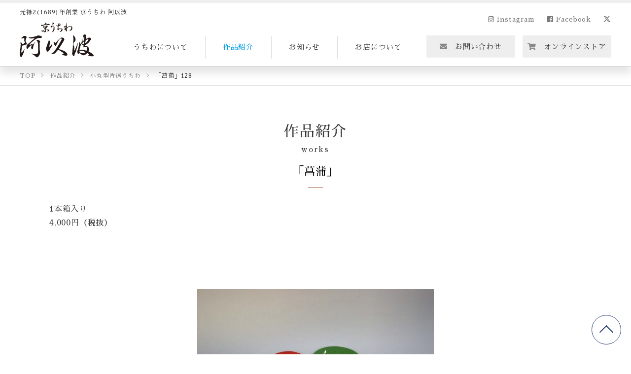

--- FILE ---
content_type: text/html; charset=UTF-8
request_url: https://www.kyo-aiba.jp/works/detail.html?id=221
body_size: 4745
content:



<!DOCTYPE html>
<html lang="ja">
<head>
<meta charset="utf-8" />
<title>「菖蒲」 | 京うちわ 阿以波</title>
<meta name="description" content="" />

<meta http-equiv="pragma" content="no-cache" />
<meta name="viewport" content="width=device-width" />















<meta property="og:type" content="article" />
<meta property="og:url" content="https://kyo-aiba.jp/works/detail.html?id=221" />
<meta property="og:site_name" content="京うちわ 阿以波" />
<meta property="og:image" content="https://kyo-aiba.jp/images/sys/db/201911/eec19cc95ab40797e2b3318ca06f54ec06c96357.png" />
<meta property="og:title" content="元禄2(1689)年創業 京うちわ 阿以波" />
<meta property="og:description" content="元禄２（1689）年創業、京うちわ『阿以波』。すべて手作業の京うちわは、優美な装飾をほどこした「透かしうちわ」など贈答に喜ばれています。" />
<meta name="twitter:card" content="summary_large_image" />

<meta name="twitter:site" content="@https://twitter.com/kyouchiwa" />




<link rel="shortcut icon" href="//kyo-aiba.jp/images/favicon.ico" type="image/x-icon" />
<link rel="apple-touch-icon" href="//kyo-aiba.jp/images/apple-touch-icon.png" />


<script>
var ts = (new Date()).getTime();
document.write('<link rel="stylesheet" href="/css/style.css?t=' + ts + '">');
</script>

<link href="https://use.fontawesome.com/releases/v5.0.6/css/all.css" rel="stylesheet">
<link href="//fonts.googleapis.com/css?family=Roboto" rel="stylesheet" />
<link href="https://fonts.googleapis.com/css?family=Sawarabi+Mincho" rel="stylesheet">






<style>

</style>





<!-- Google Tag Manager -->
<script>(function(w,d,s,l,i){w[l]=w[l]||[];w[l].push({'gtm.start':
new Date().getTime(),event:'gtm.js'});var f=d.getElementsByTagName(s)[0],
j=d.createElement(s),dl=l!='dataLayer'?'&l='+l:'';j.async=true;j.src=
'https://www.googletagmanager.com/gtm.js?id='+i+dl;f.parentNode.insertBefore(j,f);
})(window,document,'script','dataLayer','GTM-58BWD96');</script>
<!-- End Google Tag Manager -->

</head>
<body class="second" itemscope itemtype="http://schema.org/WebPage">



<!-- Google Tag Manager (noscript) -->
<noscript><iframe src="https://www.googletagmanager.com/ns.html?id=GTM-58BWD96"
height="0" width="0" style="display:none;visibility:hidden"></iframe></noscript>
<!-- End Google Tag Manager (noscript) -->



<header id="header">

	<div class="container">

		<p class="hd-copy">
			元禄2(1689)年創業 京うちわ 阿以波
		</p>

		<div class="hd-main">
			<h1 class="hd-logo">
				<a href="/" title="京うちわ 阿以波">
					<img src="/images/logo-aiba.svg" alt="元禄2(1689)年創業 京うちわ 阿以波" width="150" />
				</a>
			</h1>

			<nav class="main-navi" id="menu">
	<button class="main-navi-btn js-main-navi-btn" aria-controls="menu">
		<img src="/images/menu-btn-sp.svg" alt="メニュー" width="55" height="55" />
	</button>

	<div class="main-navi-wrap js-main-navi">
		<ul class="main-navi-list">
			<li id="about" class="main-navi-list__item">
				<a class="main-navi-list__link" href="/about/">
					うちわについて
				</a>
			</li>
			<li id="works" class="main-navi-list__item">
				<a class="main-navi-list__link" href="/works/">
					作品紹介
				</a>
			</li>
			<li id="news" class="main-navi-list__item">
				<a class="main-navi-list__link" href="/news/">
					お知らせ
				</a>
			</li>
			<li id="shop-guide" class="main-navi-list__item">
				<a class="main-navi-list__link" href="/shop-guide/">
					お店について
				</a>
			</li>
		</ul>
		<div class="main-navi-contact">
			<a class="main-navi-contact__link" href="/contact/">
				<i class="fas fa-envelope"></i> お問い合わせ
			</a>
		</div>
		<div class="hd-cart">
			<a class="hd-cart__link" href="https://kyo-aiba.ocnk.net/" target="_blank">
				<i class="fas fa-shopping-cart"></i> オンラインストア
			</a>
		</div>

		<ul class="sns-navi-list">
			<li class="sns-navi-list__item">
				<a class="sns-navi-list__link" href="https://www.instagram.com/kyouchiwa/" target="_blank">
					<i class="fab fa-instagram" aria-label="京うちわ 阿以波 Instagram"></i> <span>Instagram</span>
				</a>
			</li>
			<li class="sns-navi-list__item">
				<a class="sns-navi-list__link" href="https://www.facebook.com/kyotouchiwa/" target="_blank">
					<i class="fab fa-facebook" aria-label="京うちわ 阿以波 Facebookページ"></i> <span>Facebook</span>
				</a>
			</li>
			<li class="sns-navi-list__item">
				<a class="sns-navi-list__link is-x" href="https://twitter.com/kyouchiwa" target="_blank"></a>
			</li>
		</ul>

		

		

		<button class="main-navi-btn-close js-main-navi-btn-close">
			<img src="/images/icon-close.svg" alt="" width="15" height="15" /> Close
		</button>
	</div><!-- /.main-navi-wrap-->
</nav>





		</div><!-- /.hd-main -->


	</div><!-- /.container -->

</header>




<nav class="breadcrumbs">
	<div class="container" itemprop="Breadcrumb" itemscope itemtype="http://schema.org/BreadcrumbList">
		<meta itemprop="name" content="パンくずリスト" />
		<ul class="breadcrumbs-list">
		
			<li class="breadcrumbs-list__item" itemprop="itemListElement" itemscope itemtype="http://schema.org/ListItem">
				<a href="/" itemprop="item">
					<span itemprop="name">TOP</span>
				</a>
				<meta itemprop="position" content="1" />
			</li>
			
			
				<li class="breadcrumbs-list__item" itemprop="itemListElement" itemscope itemtype="http://schema.org/ListItem">
					<a href="/works/" itemprop="item" itemscope itemtype="http://schema.org/WebPage" itemid="/works/">
						<span itemprop="name">作品紹介</span>
					</a>
					<meta itemprop="position" content="2" />
				</li>
				
			
				<li class="breadcrumbs-list__item" itemprop="itemListElement" itemscope itemtype="http://schema.org/ListItem">
					<a href="/works/?ct=368" itemprop="item" itemscope itemtype="http://schema.org/WebPage" itemid="/works/?ct=368">
						<span itemprop="name">小丸型片透うちわ</span>
					</a>
					<meta itemprop="position" content="3" />
				</li>
				
			
				<li class="breadcrumbs-list__item" itemprop="itemListElement" itemscope itemtype="http://schema.org/ListItem">
					<a href="/works/detail.html?id=221" itemprop="item" itemscope itemtype="http://schema.org/WebPage" itemid="/works/detail.html?id=221">
						<span itemprop="name">「菖蒲」128</span>
					</a>
					<meta itemprop="position" content="4" />
				</li>
				
			
		
		</ul>
	</div>
</nav>

<main class="main-contents">
	









	


	
	


	







<section class="works">

	<div class="container c-contents">
		<h2 class="c-ttl-main">
			作品紹介
			<span>works</span>
		</h2>

		
		
		<article class="about-article">
			
			<h3 class="c-ttl-sub">
				「菖蒲」
				
			</h3>
			

			<div class="about-contents">
				
				
				
				
				
				<section class="c-contents-box">
					

					
					<div class="c-media-type02">
						

						
						<div class="c-media-type02__txt">
							1本箱入り<br />
4,000円（税抜）
						</div>
						
					</div>
					
				</section>
				
				
				

				
				
				
				
				<section class="c-contents-box">
					

					
					<div class="about-img is-detail">
						<img src="/images/sys/db/201811/2a91aa92a068197b4d57a635731253200d6a77fd.jpg" alt="" width="100%" />
					</div>
					

					
				</section>
				
				
				

				
				
				

				
				
				

				
				
				

				
				
				<section class="c-contents-box">
					

					
					
					<ul class="about-tbl c-tbl-list-type01">
					
						<li class="c-tbl-list-type01__tr">
							<h4 class="c-tbl-list-type01__th">
								品番
							</h4>
							<div class="c-tbl-list-type01__td">
								128B（紺）128R（赤）128G（緑）128P（紫）
							</div>
						</li>
					
						<li class="c-tbl-list-type01__tr">
							<h4 class="c-tbl-list-type01__th">
								寸法
							</h4>
							<div class="c-tbl-list-type01__td">
								約　横幅22cm　縦幅37cm
							</div>
						</li>
					
					</ul>
					
				</section>
				
				

			</div><!-- /.about-box -->

			
			
			

			
			
			<div class="btn-more">
				
	<form method="post" enctype="multipart/form-data" form_id="0">

<input type="hidden" name="otsh" value="9e2bf5ef470415c30118f1f330228e9a4628cdf0"/>


					

<button type="submit" name="phf_submit[0-0-]"  class="c-btn" ><i class='fas fa-envelope'></i>「菖蒲」について問い合わせる</button>

<input type="hidden" name="bind0[_type][button][]" value="" />

				</form>
				
			</div>
			
			

		</article>
		
		
		

		
		
		<div class="btn-more">
			<a class="c-btn" href="/works/?ct=368">一覧へ戻る</a>
		</div>
		

	</div><!-- /container -->

</section>


<style>
.c-ttl-sub:before {background:#954e2a;}
.c-ttl-sub-s {border-left-color:#954e2a;}
</style>





</main>


<div class="go-top"><a href="#header">TOP</a></div>









<footer id="footer">

	<div class="ft-main">

		<div class="container">

			<div class="ft-main-wrap">
				<div class="ft-logo">
					<h1 class="ft-logo__img u-opa">
						<a href="/" title="京うちわ 阿以波">
							<img src="/images/logo-gray.svg" alt="元禄2(1689)年創業 京うちわ 阿以波" width="180" />
						</a>
					</h1>
				</div>
				<div class="ft-info">
					<div class="ft-info__address">
						京都市中京区柳馬場通六角下ル
					</div>
					<ul class="ft-info-list">
						<li class="ft-info-list__item">
							営業時間： 10：00～18：00<br>
							
						</li>
						<li class="ft-info-list__item">
							定休日：日曜日・祝日（4月～7月は18:00まで無休営業）
						</li>
						<li class="ft-info-list__item">
							TEL：075-221-1460（FAX：075-221-1565）
						</li>
					</ul>
				</div>

				<nav class="ft-navi-wrap">
					<div class="ft-navi">
						<ul class="ft-navi-list">
							<li class="ft-navi-list__item">
								<a class="ft-navi-list__link is-main" href="/about/">
									うちわについて
								</a>
							</li>
							
							
							<li class="ft-navi-list__item">
								<a class="ft-navi-list__link is-sub" href="/about/detail.html?id=78">
									うちわを楽しむ
								</a>
							</li>
							
							<li class="ft-navi-list__item">
								<a class="ft-navi-list__link is-sub" href="/about/detail.html?id=6">
									京うちわの歴史
								</a>
							</li>
							
							<li class="ft-navi-list__item">
								<a class="ft-navi-list__link is-sub" href="/about/detail.html?id=16">
									阿以波の歴史
								</a>
							</li>
							
							<li class="ft-navi-list__item">
								<a class="ft-navi-list__link is-sub" href="/about/detail.html?id=560">
									別誂えのご案内
								</a>
							</li>
							
						</ul>
					</div>

					<ul class="main-navi-list is-footer">
						<li class="main-navi-list__item">
							<a class="main-navi-list__link" href="/works/">
								作品紹介
							</a>
						</li>
						<li class="main-navi-list__item">
							<a class="main-navi-list__link" href="/news/">
								お知らせ
							</a>
						</li>
						<li class="main-navi-list__item">
							<a class="main-navi-list__link" href="/shop-guide/">
								お店について
							</a>
						</li>
					</ul>

					<ul class="sns-navi-list is-footer">
						<li class="sns-navi-list__item">
							<a class="sns-navi-list__link" href="https://www.instagram.com/kyouchiwa/" target="_blank">
								<i class="fab fa-instagram" aria-label="京うちわ 阿以波 Instagram"></i>
							</a>
						</li>
						<li class="sns-navi-list__item">
							<a class="sns-navi-list__link" href="https://www.facebook.com/kyotouchiwa/" target="_blank">
								<i class="fab fa-facebook" aria-label="京うちわ 阿以波 Facebookページ"></i>
							</a>
						</li>
						<li class="sns-navi-list__item">
							<a class="sns-navi-list__link is-x" href="https://twitter.com/kyouchiwa" target="_blank"></a>
						</li>
					</ul>

					<div class="main-navi-contact is-footer">
						<a class="main-navi-contact__link" href="/contact/">
							<i class="fas fa-envelope"></i> お問い合わせ
						</a>
					</div>
					<div class="hd-cart is-footer">
						<a class="hd-cart__link" href="https://kyo-aiba.ocnk.net/" target="_blank">
							<i class="fas fa-shopping-cart"></i> オンラインストア
						</a>
					</div>
					
				</nav>
			</div><!-- /.ft-main-wrap -->

		</div><!-- /.container -->
	</div><!-- /.ft-main -->

	<div class="copyright">
		<div class="container">
			copyright&copy; 2018 aiba co.,ltd. all rights reserved
		</div>
	</div>

</footer>





<script>var path='';</script>
<script src="/js/jquery/jquery-2.1.1.min.js"></script>
<script src="/js/jquery/jquery-ui-1.11.2.min.js"></script>
<script src="/js/common.js"></script>
<script src="/js/lib/auto_list.js"></script>
<script src="/js/lib/jarty/jarty.js"></script>
<script src="/js/lib/jlib.js"></script>



<script src="/js/jquery/jquery.biggerlink.js"></script>
<script>
$(function(){
	$('.js-bigger').biggerlink();
});
</script>


<script>
$(document).ready(function() {
	$(".js-main-navi-btn").click(function(){
		$(".js-main-navi").slideToggle("fast");
	});
	$(".js-main-navi-btn-close").click(function(){
		$(this).parents(".js-main-navi").slideToggle("fast");
	});
});
</script>

<script>
	$(function(){
		$('.js-bigger').biggerlink();
	});
</script>

<script src="/js/jquery/jquery.matchHeight-min.js"></script>
<script>
$(function(){
	$('.js-matchHeight').matchHeight();
	$('.js-matchHeight2').matchHeight();
});
</script>

<script src="/js/jquery/jquery.magnific-popup.min.js"></script>
<script>
$('.js-popup-link').magnificPopup({
	type: 'image',
	gallery: {
		// ギャラリーオプション
		enabled: true
	},
	image: {
		titleSrc: function(item) {
			return item.el.attr('title');
		}
	},
	removalDelay: 300,
	mainClass: 'mfp-fade'
});
</script>

<script>
	
</script>





	
	





<!-- Global site tag (gtag.js) - Google Analytics -->
<script async src="https://www.googletagmanager.com/gtag/js?id=UA-108608438-35"></script>
<script>
  window.dataLayer = window.dataLayer || [];
  function gtag(){dataLayer.push(arguments);}
  gtag('js', new Date());

  gtag('config', 'UA-108608438-35');
</script>


<script>!function(d,s,id){var js,fjs=d.getElementsByTagName(s)[0],p=/^http:/.test(d.location)?'http':'https';if(!d.getElementById(id)){js=d.createElement(s);js.id=id;js.src=p+'://platform.twitter.com/widgets.js';fjs.parentNode.insertBefore(js,fjs);}}(document, 'script', 'twitter-wjs');</script>
<div id="fb-root"></div>
<script>(function(d, s, id) {
  var js, fjs = d.getElementsByTagName(s)[0];
  if (d.getElementById(id)) return;
  js = d.createElement(s); js.id = id;
  js.src = "//connect.facebook.net/ja_JP/all.js#xfbml=1";
  fjs.parentNode.insertBefore(js, fjs);
}(document, 'script', 'facebook-jssdk'));</script>
<!-- 最後の +1 ボタン タグの後に次のタグを貼り付けてください。 -->
<script type="text/javascript">
  window.___gcfg = {lang: 'ja'};

  (function() {
    var po = document.createElement('script'); po.type = 'text/javascript'; po.async = true;
    po.src = 'https://apis.google.com/js/platform.js';
    var s = document.getElementsByTagName('script')[0]; s.parentNode.insertBefore(po, s);
  })();
</script>



<script id="tagjs" type="text/javascript">
(function () {
var tagjs = document.createElement("script");
var s = document.getElementsByTagName("script")[0];
tagjs.async = true;
tagjs.src = "//s.yjtag.jp/tag.js#site=IhiChDZ";
s.parentNode.insertBefore(tagjs, s);
}());
</script>
<noscript>
<iframe src="//b.yjtag.jp/iframe?c=IhiChDZ" width="1" height="1" frameborder="0" scrolling="no" marginheight="0" marginwidth="0"></iframe>
</noscript>


</body>
</html>


--- FILE ---
content_type: text/css
request_url: https://www.kyo-aiba.jp/css/style.css?t=1768847584976
body_size: 21066
content:
@charset "UTF-8";
/**************************************************/
/* mixin */
/**************************************************/
/***** font-size ******/
/**例
h1 {
	font-size: rem(24px); // -> 1.5rem
}
**/
/***** clearfix ******/
/***** opacity *****/
/***** placeholder *****/
/*************** 矢印 ****************/
/*************** 吹き出しボックス ****************/
/*************** テーブル風リスト ****************/
body, div, dl, dt, dd, ul, ol, li, h1, h2, h3, h4, h5, h6, pre, form, fieldset, input, textarea, select, p, blockquote, th, td {
  margin: 0;
  padding: 0;
}

/* html5要素 */
article, aside, dialog, figure, footer, header,
hgroup, menu, nav, section,
time, mark, audio, video {
  margin: 0;
  padding: 0;
  border: 0;
  outline: 0;
  font-size: 100%;
  vertical-align: baseline;
  background: transparent;
}

article, aside, dialog, figure, footer, header, time, picture,
hgroup, nav, section {
  display: block;
}

table {
  border-collapse: collapse;
  border-spacing: 0;
}

fieldset, img {
  border: 0;
  vertical-align: bottom;
}

address, caption, cite, code, dfn, em, strong, th, var {
  font-style: normal;
  font-weight: normal;
}

ol, ul {
  list-style: none;
}

caption, th {
  text-align: left;
}

h1, h2, h3, h4, h5, h6 {
  font-size: 100%;
  font-weight: normal;
}

q:before, q:after {
  content: "";
}

abbr, acronym {
  border: 0;
}

a {
  /*outline:none; アクセシビリティのためoutlineは消してはいけない*/
}

/**
 * BxSlider v4.1.2 - Fully loaded, responsive content slider
 * http://bxslider.com
 *
 * Written by: Steven Wanderski, 2014
 * http://stevenwanderski.com
 * (while drinking Belgian ales and listening to jazz)
 *
 * CEO and founder of bxCreative, LTD
 * http://bxcreative.com
 */
/** RESET AND LAYOUT
===================================*/
.bx-wrapper {
  position: relative;
  margin: 0 auto;
  padding: 0;
  *zoom: 1;
}

.bx-wrapper img {
  max-width: 100%;
  display: block;
}

/** THEME
===================================*/
.bx-wrapper .bx-viewport {
  background: #fff;
  /*fix other elements on the page moving (on Chrome)*/
  -webkit-transform: translatez(0);
  -ms-transform: translatez(0);
  transform: translatez(0);
}

.bx-wrapper .bx-pager,
.bx-wrapper .bx-controls-auto {
  position: absolute;
  bottom: 5%;
  width: 100%;
}

/* LOADER */
.bx-wrapper .bx-loading {
  min-height: 50px;
  background: url(/images/bx_loader.gif) center center no-repeat #fff;
  height: 100%;
  width: 100%;
  position: absolute;
  top: 0;
  left: 0;
  z-index: 2000;
}

/* PAGER */
.bx-wrapper .bx-pager {
  text-align: center;
  font-size: 0;
  font-family: Arial;
  font-weight: bold;
  color: #666;
}

.bx-wrapper .bx-pager .bx-pager-item,
.bx-wrapper .bx-controls-auto .bx-controls-auto-item {
  display: inline-block;
  *zoom: 1;
  *display: inline;
}

.bx-wrapper .bx-pager.bx-default-pager a {
  display: inline-block;
  text-indent: -9999px;
  white-space: nowrap;
  overflow: hidden;
  margin: 0 5px;
  width: 10px;
  height: 10px;
  border: 1px solid #ffffff;
  border-radius: 50%;
  cursor: pointer;
}

.bx-wrapper .bx-pager.bx-default-pager a:hover,
.bx-wrapper .bx-pager.bx-default-pager a.active {
  background: #ffffff;
}

/* DIRECTION CONTROLS (NEXT / PREV) */
.bx-wrapper .bx-prev, .bx-wrapper .bx-next {
  position: absolute;
  top: 50%;
  margin-top: -15px;
  line-height: 1;
  font-size: 30px;
  color: rgba(255, 255, 255, 0.8);
  text-shadow: 0 0 5px rgba(0, 0, 0, 0.8);
  cursor: pointer;
}

.bx-wrapper .bx-prev:hover, .bx-wrapper .bx-next:hover {
  color: rgb(255, 255, 255);
}

.bx-wrapper .bx-prev {
  left: 3%;
}

.bx-wrapper .bx-prev:before {
  content: "\f060";
}

.bx-wrapper .bx-next {
  right: 3%;
}

.bx-wrapper .bx-next:before {
  content: "\f061";
}

.bx-wrapper .bx-controls-direction a {
  display: inline-block;
  font: normal normal normal 14px/1 FontAwesome;
  font-size: 30px;
  text-rendering: auto;
  -webkit-font-smoothing: antialiased;
}

.bx-wrapper .bx-controls-direction a:hover {
  text-decoration: none;
}

.bx-wrapper .bx-controls-direction a.disabled {
  display: none;
}

/* AUTO CONTROLS (START / STOP) */
.bx-wrapper .bx-controls-auto {
  text-align: center;
}

.bx-wrapper .bx-controls-auto .bx-start {
  display: block;
  text-indent: -9999px;
  width: 10px;
  height: 11px;
  outline: 0;
  background: url(/images/controls.png) -86px -11px no-repeat;
  margin: 0 3px;
}

.bx-wrapper .bx-controls-auto .bx-start:hover,
.bx-wrapper .bx-controls-auto .bx-start.active {
  background-position: -86px 0;
}

.bx-wrapper .bx-controls-auto .bx-stop {
  display: block;
  text-indent: -9999px;
  width: 9px;
  height: 11px;
  outline: 0;
  background: url(images/controls.png) -86px -44px no-repeat;
  margin: 0 3px;
}

.bx-wrapper .bx-controls-auto .bx-stop:hover,
.bx-wrapper .bx-controls-auto .bx-stop.active {
  background-position: -86px -33px;
}

/* PAGER WITH AUTO-CONTROLS HYBRID LAYOUT */
.bx-wrapper .bx-controls.bx-has-controls-auto.bx-has-pager .bx-pager {
  text-align: left;
  width: 80%;
}

.bx-wrapper .bx-controls.bx-has-controls-auto.bx-has-pager .bx-controls-auto {
  right: 0;
  width: 35px;
}

/* IMAGE CAPTIONS */
.bx-wrapper .bx-caption {
  position: absolute;
  bottom: 0;
  left: 0;
  background: #666 \9 ;
  background: rgba(80, 80, 80, 0.75);
  width: 100%;
}

.bx-wrapper .bx-caption span {
  color: #fff;
  font-family: Arial;
  display: block;
  font-size: 0.85em;
  padding: 10px;
}

/* Magnific Popup CSS */
.mfp-bg {
  top: 0;
  left: 0;
  width: 100%;
  height: 100%;
  z-index: 1042;
  overflow: hidden;
  position: fixed;
  background: #0b0b0b;
  opacity: 0.8;
  filter: alpha(opacity=80);
}

.mfp-wrap {
  top: 0;
  left: 0;
  width: 100%;
  height: 100%;
  z-index: 1043;
  position: fixed;
  outline: none !important;
  -webkit-backface-visibility: hidden;
}

.mfp-container {
  text-align: center;
  position: absolute;
  width: 100%;
  height: 100%;
  left: 0;
  top: 0;
  padding: 0 8px;
  -webkit-box-sizing: border-box;
  box-sizing: border-box;
}

.mfp-container:before {
  content: "";
  display: inline-block;
  height: 100%;
  vertical-align: middle;
}

.mfp-align-top .mfp-container:before {
  display: none;
}

.mfp-content {
  position: relative;
  display: inline-block;
  vertical-align: middle;
  margin: 0 auto;
  text-align: left;
  z-index: 1045;
}

.mfp-inline-holder .mfp-content,
.mfp-ajax-holder .mfp-content {
  width: 100%;
  cursor: auto;
}

.mfp-ajax-cur {
  cursor: progress;
}

.mfp-zoom-out-cur, .mfp-zoom-out-cur .mfp-image-holder .mfp-close {
  cursor: -webkit-zoom-out;
  cursor: zoom-out;
}

.mfp-zoom {
  cursor: pointer;
  cursor: -webkit-zoom-in;
  cursor: zoom-in;
}

.mfp-auto-cursor .mfp-content {
  cursor: auto;
}

.mfp-close,
.mfp-arrow,
.mfp-preloader,
.mfp-counter {
  -webkit-user-select: none;
  -moz-user-select: none;
  -ms-user-select: none;
      user-select: none;
}

.mfp-loading.mfp-figure {
  display: none;
}

.mfp-hide {
  display: none !important;
}

.mfp-preloader {
  color: #CCC;
  position: absolute;
  top: 50%;
  width: auto;
  text-align: center;
  margin-top: -0.8em;
  left: 8px;
  right: 8px;
  z-index: 1044;
}

.mfp-preloader a {
  color: #CCC;
}

.mfp-preloader a:hover {
  color: #FFF;
}

.mfp-s-ready .mfp-preloader {
  display: none;
}

.mfp-s-error .mfp-content {
  display: none;
}

button.mfp-close,
button.mfp-arrow {
  overflow: visible;
  cursor: pointer;
  background: transparent;
  border: 0;
  -webkit-appearance: none;
  display: block;
  outline: none;
  padding: 0;
  z-index: 1046;
  -webkit-box-shadow: none;
  box-shadow: none;
}

button::-moz-focus-inner {
  padding: 0;
  border: 0;
}

.mfp-close {
  width: 44px;
  height: 44px;
  line-height: 44px;
  position: absolute;
  right: 0;
  top: 0;
  text-decoration: none;
  text-align: center;
  opacity: 0.65;
  filter: alpha(opacity=65);
  padding: 0 0 18px 10px;
  color: #FFF;
  font-style: normal;
  font-size: 28px;
  font-family: Arial, Baskerville, monospace;
}

.mfp-close:hover,
.mfp-close:focus {
  opacity: 1;
  filter: alpha(opacity=100);
}

.mfp-close:active {
  top: 1px;
}

.mfp-close-btn-in .mfp-close {
  color: #333;
}

.mfp-image-holder .mfp-close,
.mfp-iframe-holder .mfp-close {
  color: #FFF;
  right: -6px;
  text-align: right;
  padding-right: 6px;
  width: 100%;
}

.mfp-counter {
  position: absolute;
  top: 0;
  right: 0;
  color: #CCC;
  font-size: 12px;
  line-height: 18px;
  white-space: nowrap;
}

.mfp-arrow {
  position: absolute;
  opacity: 0.65;
  filter: alpha(opacity=65);
  margin: 0;
  top: 50%;
  margin-top: -55px;
  padding: 0;
  width: 90px;
  height: 110px;
  -webkit-tap-highlight-color: transparent;
}

.mfp-arrow:active {
  margin-top: -54px;
}

.mfp-arrow:hover,
.mfp-arrow:focus {
  opacity: 1;
  filter: alpha(opacity=100);
}

.mfp-arrow:before,
.mfp-arrow:after,
.mfp-arrow .mfp-b,
.mfp-arrow .mfp-a {
  content: "";
  display: block;
  width: 0;
  height: 0;
  position: absolute;
  left: 0;
  top: 0;
  margin-top: 35px;
  margin-left: 35px;
  border: medium inset transparent;
}

.mfp-arrow:after,
.mfp-arrow .mfp-a {
  border-top-width: 13px;
  border-bottom-width: 13px;
  top: 8px;
}

.mfp-arrow:before,
.mfp-arrow .mfp-b {
  border-top-width: 21px;
  border-bottom-width: 21px;
  opacity: 0.7;
}

.mfp-arrow-left {
  left: 0;
}

.mfp-arrow-left:after,
.mfp-arrow-left .mfp-a {
  border-right: 17px solid #FFF;
  margin-left: 31px;
}

.mfp-arrow-left:before,
.mfp-arrow-left .mfp-b {
  margin-left: 25px;
  border-right: 27px solid #3F3F3F;
}

.mfp-arrow-right {
  right: 0;
}

.mfp-arrow-right:after,
.mfp-arrow-right .mfp-a {
  border-left: 17px solid #FFF;
  margin-left: 39px;
}

.mfp-arrow-right:before,
.mfp-arrow-right .mfp-b {
  border-left: 27px solid #3F3F3F;
}

.mfp-iframe-holder {
  padding-top: 40px;
  padding-bottom: 40px;
}

.mfp-iframe-holder .mfp-content {
  line-height: 0;
  width: 100%;
  max-width: 900px;
}

.mfp-iframe-holder .mfp-close {
  top: -40px;
}

.mfp-iframe-scaler {
  width: 100%;
  height: 0;
  overflow: hidden;
  padding-top: 56.25%;
}

.mfp-iframe-scaler iframe {
  position: absolute;
  display: block;
  top: 0;
  left: 0;
  width: 100%;
  height: 100%;
  -webkit-box-shadow: 0 0 8px rgba(0, 0, 0, 0.6);
          box-shadow: 0 0 8px rgba(0, 0, 0, 0.6);
  background: #000;
}

/* Main image in popup */
img.mfp-img {
  width: auto;
  max-width: 100%;
  height: auto;
  display: block;
  line-height: 0;
  -webkit-box-sizing: border-box;
  box-sizing: border-box;
  padding: 40px 0 40px;
  margin: 0 auto;
}

/* The shadow behind the image */
.mfp-figure {
  line-height: 0;
}

.mfp-figure:after {
  content: "";
  position: absolute;
  left: 0;
  top: 40px;
  bottom: 40px;
  display: block;
  right: 0;
  width: auto;
  height: auto;
  z-index: -1;
  -webkit-box-shadow: 0 0 8px rgba(0, 0, 0, 0.6);
          box-shadow: 0 0 8px rgba(0, 0, 0, 0.6);
  background: #444;
}

.mfp-figure small {
  color: #BDBDBD;
  display: block;
  font-size: 12px;
  line-height: 14px;
}

.mfp-figure figure {
  margin: 0;
}

.mfp-bottom-bar {
  margin-top: -36px;
  position: absolute;
  top: 100%;
  left: 0;
  width: 100%;
  cursor: auto;
}

.mfp-title {
  text-align: left;
  line-height: 18px;
  color: #F3F3F3;
  word-wrap: break-word;
  padding-right: 36px;
}

.mfp-image-holder .mfp-content {
  max-width: 100%;
}

.mfp-gallery .mfp-image-holder .mfp-figure {
  cursor: pointer;
}

@media screen and (max-width: 800px) and (orientation: landscape), screen and (max-height: 300px) {
  /**
       * Remove all paddings around the image on small screen
       */
  .mfp-img-mobile .mfp-image-holder {
    padding-left: 0;
    padding-right: 0;
  }
  .mfp-img-mobile img.mfp-img {
    padding: 0;
  }
  .mfp-img-mobile .mfp-figure:after {
    top: 0;
    bottom: 0;
  }
  .mfp-img-mobile .mfp-figure small {
    display: inline;
    margin-left: 5px;
  }
  .mfp-img-mobile .mfp-bottom-bar {
    background: rgba(0, 0, 0, 0.6);
    bottom: 0;
    margin: 0;
    top: auto;
    padding: 3px 5px;
    position: fixed;
    -webkit-box-sizing: border-box;
    box-sizing: border-box;
  }
  .mfp-img-mobile .mfp-bottom-bar:empty {
    padding: 0;
  }
  .mfp-img-mobile .mfp-counter {
    right: 5px;
    top: 3px;
  }
  .mfp-img-mobile .mfp-close {
    top: 0;
    right: 0;
    width: 35px;
    height: 35px;
    line-height: 35px;
    background: rgba(0, 0, 0, 0.6);
    position: fixed;
    text-align: center;
    padding: 0;
  }
}
@media all and (max-width: 900px) {
  .mfp-arrow {
    -webkit-transform: scale(0.75);
    -ms-transform: scale(0.75);
        transform: scale(0.75);
  }
  .mfp-arrow-left {
    -webkit-transform-origin: 0;
    -ms-transform-origin: 0;
        transform-origin: 0;
  }
  .mfp-arrow-right {
    -webkit-transform-origin: 100%;
    -ms-transform-origin: 100%;
        transform-origin: 100%;
  }
  .mfp-container {
    padding-left: 6px;
    padding-right: 6px;
  }
}
.mfp-ie7 .mfp-img {
  padding: 0;
}

.mfp-ie7 .mfp-bottom-bar {
  width: 600px;
  left: 50%;
  margin-left: -300px;
  margin-top: 5px;
  padding-bottom: 5px;
}

.mfp-ie7 .mfp-container {
  padding: 0;
}

.mfp-ie7 .mfp-content {
  padding-top: 44px;
}

.mfp-ie7 .mfp-close {
  top: 0;
  right: 0;
  padding-top: 0;
}

/* overlay at start */
.mfp-fade.mfp-bg {
  opacity: 0;
  -webkit-transition: all 0.15s ease-out;
  transition: all 0.15s ease-out;
}

/* overlay animate in */
.mfp-fade.mfp-bg.mfp-ready {
  opacity: 0.8;
}

/* overlay animate out */
.mfp-fade.mfp-bg.mfp-removing {
  opacity: 0;
}

/* content at start */
.mfp-fade.mfp-wrap .mfp-content {
  opacity: 0;
  -webkit-transition: all 0.15s ease-out;
  transition: all 0.15s ease-out;
}

/* content animate it */
.mfp-fade.mfp-wrap.mfp-ready .mfp-content {
  opacity: 1;
}

/* content animate out */
.mfp-fade.mfp-wrap.mfp-removing .mfp-content {
  opacity: 0;
}

.popup-modal-wrap {
  position: relative;
  margin-left: auto;
  margin-right: auto;
  padding: 30px;
  width: 555px;
  background: #ffffff;
}

/* Slider */
.slick-slider {
  position: relative;
  display: block;
  -webkit-box-sizing: border-box;
          box-sizing: border-box;
  -webkit-user-select: none;
  -moz-user-select: none;
  -ms-user-select: none;
  user-select: none;
  -webkit-touch-callout: none;
  -khtml-user-select: none;
  -ms-touch-action: pan-y;
  touch-action: pan-y;
  -webkit-tap-highlight-color: transparent;
}

.slick-list {
  position: relative;
  display: block;
  overflow: hidden;
  margin: 0;
  padding: 0;
}

.slick-list:focus {
  outline: none;
}

.slick-list.dragging {
  cursor: pointer;
  cursor: hand;
}

.slick-slider .slick-track,
.slick-slider .slick-list {
  -webkit-transform: translate3d(0, 0, 0);
  -ms-transform: translate3d(0, 0, 0);
  transform: translate3d(0, 0, 0);
}

.slick-track {
  position: relative;
  top: 0;
  left: 0;
  display: block;
}

.slick-track:before,
.slick-track:after {
  display: table;
  content: "";
}

.slick-track:after {
  clear: both;
}

.slick-loading .slick-track {
  visibility: hidden;
}

.slick-slide {
  display: none;
  float: left;
  height: 100%;
  min-height: 1px;
}

[dir=rtl] .slick-slide {
  float: right;
}

.slick-slide img {
  display: block;
}

.slick-slide.slick-loading img {
  display: none;
}

.slick-slide.dragging img {
  pointer-events: none;
}

.slick-initialized .slick-slide {
  display: block;
  outline: none !important;
}

.c-main-visual-type01-wrap .slick-slide {
  display: -webkit-box;
  display: -ms-flexbox;
  display: flex;
  outline: none !important;
}
@media only screen and (max-width: 767px) {
  .c-main-visual-type01-wrap .slick-slide {
    display: block;
  }
}

.c-main-visual-type02-wrap.slick-slide {
  display: -webkit-box;
  display: -ms-flexbox;
  display: flex;
}

.slick-loading .slick-slide {
  visibility: hidden;
}

.slick-vertical .slick-slide {
  display: block;
  height: auto;
  border: 1px solid transparent;
}

.slick-arrow.slick-hidden {
  /*display: none;*/
}

.slick-arrow.slick-hidden:before {
  color: #cccccc;
  opacity: 1;
  cursor: default;
}

/* Slider */
.slick-loading .slick-list {
  background: #fff url("../images/ajax-loader.gif") center center no-repeat;
}

/* Icons */
@font-face {
  font-family: "slick";
  font-weight: normal;
  font-style: normal;
  src: url("../images/fonts/slick.eot");
  src: url("../images/fonts/slick.eot?#iefix") format("embedded-opentype"), url("../images/fonts/slick.woff") format("woff"), url("../images/fonts/slick.ttf") format("truetype"), url("../images/fonts/slick.svg#slick") format("svg");
}
/************************ Arrows ************************/
.slick-prev,
.slick-next {
  font-size: 0;
  line-height: 0;
  position: absolute;
  top: 50%;
  z-index: 100;
  display: block;
  width: 45px;
  height: 45px;
  margin-top: -23px;
  padding: 0;
  border-radius: 50%;
  cursor: pointer;
  color: transparent;
  border: none;
  background: rgba(0, 0, 0, 0.5);
  -webkit-transition: all 0.2s ease;
  transition: all 0.2s ease;
}
.slick-prev:hover,
.slick-next:hover {
  background: rgba(0, 0, 0, 0.8);
}
.slick-prev.slick-hidden,
.slick-next.slick-hidden {
  display: none;
}

.slick-prev:before,
.slick-next:before {
  display: block;
  content: "";
  position: absolute;
  top: 50%;
  margin-top: -8px;
  width: 15px;
  height: 15px;
  -webkit-transform: rotate(-45deg);
  -ms-transform: rotate(-45deg);
      transform: rotate(-45deg);
}

.slick-prev:before {
  left: 50%;
  margin-left: -4px;
  border-left: 1px solid #ffffff;
  border-top: 1px solid #ffffff;
}

.slick-next:before {
  right: 50%;
  margin-right: -4px;
  border-right: 1px solid #ffffff;
  border-bottom: 1px solid #ffffff;
}

.slick-prev {
  left: -30px;
}

[dir=rtl] .slick-prev {
  right: -30px;
  left: auto;
}

.slick-prev:before {
  content: "←";
}

[dir=rtl] .slick-prev:before {
  content: "→";
}

.slick-next {
  right: -30px;
}

[dir=rtl] .slick-next {
  right: auto;
  left: -30px;
}

.slick-next:before {
  content: "→";
}

[dir=rtl] .slick-next:before {
  content: "←";
}

/*タイプ01*/
.c-main-visual-type01-wrap {
  /* Arrows */
}
.c-main-visual-type01-wrap .slick-prev {
  left: -45px;
}
@media only screen and (max-width: 767px) {
  .c-main-visual-type01-wrap .slick-prev {
    left: 10px;
  }
}
.c-main-visual-type01-wrap .slick-next {
  right: -45px;
}
@media only screen and (max-width: 767px) {
  .c-main-visual-type01-wrap .slick-next {
    right: 10px;
  }
}

/*タイプ02*/
.c-main-visual-type02 {
  /* Arrows */
}
.c-main-visual-type02 .slick-prev,
.c-main-visual-type02 .slick-next {
  width: 65px;
  height: 65px;
  margin-top: -32px;
  background: transparent;
}
@media only screen and (max-width: 767px) {
  .c-main-visual-type02 .slick-prev,
  .c-main-visual-type02 .slick-next {
    width: 45px;
    height: 45px;
    margin-top: -22px;
  }
}
.c-main-visual-type02 .slick-prev:before,
.c-main-visual-type02 .slick-next:before {
  top: 50%;
  margin-top: -20px;
  width: 35px;
  height: 35px;
}
@media only screen and (max-width: 767px) {
  .c-main-visual-type02 .slick-prev:before,
  .c-main-visual-type02 .slick-next:before {
    margin-top: -13px;
    width: 25px;
    height: 25px;
  }
}
.c-main-visual-type02 .slick-prev:before {
  left: 50%;
  margin-left: -10px;
  border-left: 3px solid #ffffff;
  border-top: 3px solid #ffffff;
}
.c-main-visual-type02 .slick-next:before {
  right: 50%;
  margin-right: -10px;
  border-right: 3px solid #ffffff;
  border-bottom: 3px solid #ffffff;
}
.c-main-visual-type02 .slick-prev {
  left: 15px;
}
@media only screen and (max-width: 767px) {
  .c-main-visual-type02 .slick-prev {
    left: 10px;
  }
}
.c-main-visual-type02 .slick-next {
  right: 15px;
}
@media only screen and (max-width: 767px) {
  .c-main-visual-type02 .slick-next {
    right: 10px;
  }
}

/* メニューページカルーセル */
.menu-list-type01-wrap .slick-prev,
.menu-list-type01-wrap .slick-next {
  display: none !important;
  width: 65px;
  height: 65px;
  margin-top: -32px;
  background: transparent;
}
@media only screen and (max-width: 767px) {
  .menu-list-type01-wrap .slick-prev,
  .menu-list-type01-wrap .slick-next {
    display: inline-block !important;
    width: 45px;
    height: 45px;
    margin-top: -22px;
  }
}
.menu-list-type01-wrap .slick-prev:before,
.menu-list-type01-wrap .slick-next:before {
  top: 50%;
  margin-top: -20px;
  width: 35px;
  height: 35px;
}
@media only screen and (max-width: 767px) {
  .menu-list-type01-wrap .slick-prev:before,
  .menu-list-type01-wrap .slick-next:before {
    margin-top: -13px;
    width: 25px;
    height: 25px;
  }
}
.menu-list-type01-wrap .slick-prev:before {
  left: 50%;
  margin-left: -10px;
  border-left: 3px solid #ffffff;
  border-top: 3px solid #ffffff;
}
.menu-list-type01-wrap .slick-next:before {
  right: 50%;
  margin-right: -10px;
  border-right: 3px solid #ffffff;
  border-bottom: 3px solid #ffffff;
}
.menu-list-type01-wrap .slick-prev {
  left: 15px;
}
@media only screen and (max-width: 767px) {
  .menu-list-type01-wrap .slick-prev {
    left: 0;
  }
}
.menu-list-type01-wrap .slick-next {
  right: 15px;
}
@media only screen and (max-width: 767px) {
  .menu-list-type01-wrap .slick-next {
    right: 0;
  }
}

/************************ Dots ************************/
.slick-slider {
  margin-bottom: 30px;
}

.c-main-visual-type01-wrap.slick-slider {
  margin-bottom: 0;
}
@media only screen and (max-width: 767px) {
  .c-main-visual-type01-wrap.slick-slider {
    margin-bottom: 0;
  }
}

.c-main-visual-type02.slick-slider {
  margin-bottom: 0;
}

.slick-dots {
  position: absolute;
  bottom: 10px;
  left: 0;
  display: block;
  width: 100%;
  padding: 0;
  list-style: none;
  text-align: center;
}

.slick-dots li {
  display: inline-block;
  margin: 0 10px;
  padding: 0;
  cursor: pointer;
}

.slick-dots li button {
  overflow: hidden;
  white-space: nowrap;
  text-indent: -99999px;
  font-size: 0;
  display: block;
  padding: 0;
  width: 10px;
  height: 10px;
  border-radius: 50%;
  cursor: pointer;
  border: 0;
  background: #cccccc;
}
@media only screen and (max-width: 767px) {
  .slick-dots li button {
    width: 10px;
    height: 10px;
  }
}

.slick-dots li button:hover,
.slick-dots li button:focus {
  background: #555555;
}

.slick-dots li.slick-active button {
  background: #555555;
}

/* タイプ01 */
.menu-list-type01-wrap .slick-dots {
  display: -webkit-box;
  display: -ms-flexbox;
  display: flex;
  -ms-flex-wrap: wrap;
      flex-wrap: wrap;
  -webkit-box-pack: center;
      -ms-flex-pack: center;
          justify-content: center;
  -webkit-box-align: center;
      -ms-flex-align: center;
          align-items: center;
  left: 15px;
  bottom: -30px;
  height: 20px;
  margin-left: -240px;
  margin-right: -240px;
  width: calc(100% + 480px);
  padding: 0;
  line-height: 1;
}
@media only screen and (max-width: 767px) {
  .menu-list-type01-wrap .slick-dots {
    bottom: -30px;
    left: 0;
    margin-left: 0;
    margin-right: 0;
    width: 100%;
    height: 30px;
  }
}
.menu-list-type01-wrap .slick-dots li {
  display: block;
  margin: 0 10px;
  padding: 0;
  cursor: pointer;
  vertical-align: middle;
}
@media only screen and (max-width: 767px) {
  .menu-list-type01-wrap .slick-dots li {
    margin: 0 5px;
  }
}
.menu-list-type01-wrap .slick-dots li button {
  width: 80px;
  height: 6px;
  border-radius: 0;
  background: #cccccc;
}
@media only screen and (max-width: 767px) {
  .menu-list-type01-wrap .slick-dots li button {
    width: 60px;
    height: 15px;
  }
}
.menu-list-type01-wrap .slick-dots li button:hover,
.menu-list-type01-wrap .slick-dots li button:focus {
  background: #555555;
}
.menu-list-type01-wrap .slick-dots li.slick-active button {
  background: #555555;
}

.carousel-box {
  padding: 0 30px;
}

.carousel-list__item {
  margin: 0 5px;
}

@media (max-width: 768px) {
  .carousel-box {
    font-size: 10px;
  }
}
/***** 商品一覧 *****/
.shop-item-box {
  margin-bottom: 60px;
  padding-bottom: 60px;
  border-bottom: 1px solid #cccccc;
}
@media only screen and (max-width: 767px) {
  .shop-item-box {
    margin-bottom: 30px;
    padding-bottom: 30px;
    border-bottom: 0;
  }
}

.item-list {
  display: -webkit-box;
  display: -ms-flexbox;
  display: flex;
  -ms-flex-wrap: wrap;
      flex-wrap: wrap;
  margin-left: -15px;
  margin-right: -15px;
}
@media only screen and (max-width: 767px) {
  .item-list {
    margin-top: 45px;
    display: block;
  }
}

.item-list__item {
  margin-bottom: 45px;
  padding-left: 15px;
  padding-right: 15px;
  width: 33.3333%;
}
@media only screen and (max-width: 767px) {
  .item-list__item {
    display: -webkit-box;
    display: -ms-flexbox;
    display: flex;
    -ms-flex-wrap: wrap;
        flex-wrap: wrap;
    margin-bottom: 0px;
    padding-top: 15px;
    padding-bottom: 15px;
    border-bottom: 1px solid #eeeeee;
    width: auto;
  }
  .item-list__item:first-child {
    border-top: 1px solid #eeeeee;
  }
}

.item-list__img {
  margin-bottom: 10px;
}
@media only screen and (max-width: 767px) {
  .item-list__img {
    margin-bottom: 0;
    width: 90px;
  }
}

@media only screen and (max-width: 767px) {
  .item-list__txt {
    -webkit-box-flex: 1;
        -ms-flex: 1;
            flex: 1;
    margin-left: 15px;
  }
}

.item-list__name {
  margin-bottom: 10px;
}
@media only screen and (max-width: 767px) {
  .item-list__name {
    margin-bottom: 5px;
    font-size: 16px;
    font-weight: bold;
  }
}

.item-price {
  color: #ec4949;
}

.original-price { /*値引き前価格*/
  font-weight: normal;
  color: #888888;
  text-decoration: line-through;
}

.new-item__list {
  font-size: 12px;
}

/***** カートサイド *****/
.shop-side-box {
  margin: 0 0 30px 0;
}

.shop-side__ttl {
  padding: 5px 10px;
  background: #dddddd;
  color: #000000;
}

.shop-side-list__item a {
  display: block;
  position: relative;
  padding: 10px 10px;
  border-bottom: 1px dotted #cccccc;
  position: relative;
}
.shop-side-list__item a:before {
  display: block;
  content: "";
  position: absolute;
  top: 50%;
  right: 15px;
  left: auto;
  margin-top: -3px;
  width: 6px;
  height: 6px;
  border-right: 2px solid #666666;
  border-bottom: 2px solid #666666;
  -webkit-transform: rotate(-45deg);
      -ms-transform: rotate(-45deg);
          transform: rotate(-45deg);
  -webkit-transition: all 200ms 0s ease;
  transition: all 200ms 0s ease;
}

.shop-side-list__item a:hover:after {
  border-color: #337ab7;
}

/***** 下部カテゴリー *****/
.shop-bottom {
  margin-top: 120px;
  border-top: 1px solid #cccccc;
}

.shop-bottom-box {
  padding-top: 30px;
  padding-bottom: 30px;
  border-right: 1px dotted #cccccc;
}

.shop-bottom__box:last-child {
  border-right: none;
}

.shop-bottom__ttl {
  margin-bottom: 10px;
  font-weight: bold;
}

.shop-bottom-list {
  font-size: 0;
}

.shop-bottom-list__item {
  display: inline-block;
  margin-bottom: 5px;
  width: 50%;
  font-size: 12px;
}

/***** ショップ下部 特商法 *****/
.shop-bottom-astc {
  display: -webkit-box;
  display: -ms-flexbox;
  display: flex;
  -ms-flex-wrap: wrap;
      flex-wrap: wrap;
  margin-left: -15px;
  margin-right: -15px;
}
@media only screen and (max-width: 767px) {
  .shop-bottom-astc {
    display: block;
  }
}

.shop-bottom-astc__box {
  padding-left: 15px;
  padding-right: 15px;
  width: 33.3333%;
}
@media only screen and (max-width: 767px) {
  .shop-bottom-astc__box {
    width: auto;
  }
}

.shop-bottom-astc-list__item {
  margin-bottom: 30px;
}

.shop-bottom-astc__ttl {
  padding-bottom: 5px;
  margin-bottom: 10px;
  border-bottom: 1px solid #cccccc;
  font-weight: bold;
}

.shop-bottom-astc__in {
  line-height: 1.6;
  font-size: 13px;
}
@media only screen and (max-width: 767px) {
  .shop-bottom-astc__in {
    font-size: 12px;
  }
}

/* 送料 */
.astc-postage-tbl {
  margin-top: 5px;
  margin-bottom: 5px;
  width: 100%;
}

.astc-postage-tbl__th {
  padding: 3px 5px;
  border: 1px solid #cccccc;
}

.astc-postage-tbl__td {
  padding: 3px 5px;
  border: 1px solid #cccccc;
  width: 120px;
  text-align: right;
}

/* お支払い */
.astc-payment-list__ttl {
  font-weight: bold;
}

.astc-payment-list__data {
  margin-bottom: 15px;
}

.astc-payment-account {
  margin-top: 5px;
  padding: 5px;
  border: 1px solid #cccccc;
  border-radius: 5px;
}

/***** 商品詳細 *****/
.item-detail-main {
  display: -webkit-box;
  display: -ms-flexbox;
  display: flex;
  -ms-flex-wrap: wrap;
      flex-wrap: wrap;
  margin-left: -22px;
  margin-right: -22px;
  margin-top: 60px;
  margin-bottom: 60px;
}
@media only screen and (max-width: 767px) {
  .item-detail-main {
    display: block;
    margin-left: 0;
    margin-right: 0;
    margin-top: 30px;
    margin-bottom: 45px;
  }
}

.item-detail-img {
  padding-left: 22px;
  padding-right: 22px;
  width: 50%;
}
@media only screen and (max-width: 767px) {
  .item-detail-img {
    margin-bottom: 15px;
    padding-left: 0;
    padding-right: 0;
    width: auto;
  }
}

.item-detail-info {
  padding-left: 22px;
  padding-right: 22px;
  width: 50%;
}
@media only screen and (max-width: 767px) {
  .item-detail-info {
    padding-left: 0;
    padding-right: 0;
    width: auto;
  }
}

.item-detail-info__category {
  display: inline-block;
  margin-bottom: 30px;
  padding: 0 15px;
  border-radius: 10px;
  line-height: 30px;
  background: #e86b6a;
  color: #ffffff;
  text-align: center;
}
@media only screen and (max-width: 767px) {
  .item-detail-info__category {
    border-radius: 5px;
    line-height: 20px;
    font-size: 12px;
  }
}

.item-detail-info__body {
  margin-bottom: 30px;
  line-height: 1.8;
}

/* 商品 サムネイル */
.item-thumb-list__item {
  margin-bottom: 20px;
}

.item-thumb-list__item:first-child {
  width: 100%;
}

.item-detail__price {
  margin-bottom: 30px;
  font-size: 30px;
  font-weight: bold;
}

.item-detail__cart-item {
  display: -webkit-box;
  display: -ms-flexbox;
  display: flex;
  -ms-flex-wrap: wrap;
      flex-wrap: wrap;
  margin-bottom: 30px;
}

.item-detail__cart-item-count {
  display: none;
  width: 80px;
}

.item-detail__cart-item-select {
  padding-top: 8px;
  padding-bottom: 8px;
}

.item-detail__cart-item-in {
  -webkit-box-flex: 1;
      -ms-flex: 1;
          flex: 1;
}
.item-detail__cart-item-in button {
  position: relative;
  width: 100%;
  font-size: 30px;
}
@media only screen and (max-width: 767px) {
  .item-detail__cart-item-in button {
    font-size: 18px;
  }
}

.item-remail {
  margin-bottom: 30px;
}

.item-remail__txt {
  margin-bottom: 10px;
  color: #ff0000;
}

.item-remail__btn a {
  display: block;
  padding: 15px;
  border-radius: 5px;
  background: #aaaaaa;
  color: #ffffff;
  text-align: center;
}

.item-remail__btn a:hover {
  background: #bbbbbb;
  text-decoration: none;
}

.item-detail__body {
  margin-bottom: 30px;
}

.item-variation {
  margin-top: 30px;
}

.item-sell-message {
  margin-bottom: 30px;
  font-size: 12px;
}

.item-discount-message {
  margin-bottom: 30px;
  color: #ff0000;
}

.item-delivery-mail__info {
  color: #666666;
  font-size: 12px;
}

/***** カートの中身 *****/
.cart-list {
  margin-bottom: 30px;
  border-top: 1px solid #cccccc;
}
.cart-list .c-btn {
  padding: 8px 15px;
}
@media only screen and (max-width: 767px) {
  .cart-list .c-btn {
    font-size: 12px;
    height: 35px;
  }
}
.cart-list select {
  padding: 8px 15px;
}
@media only screen and (max-width: 767px) {
  .cart-list select {
    font-size: 12px;
    height: 35px;
  }
}

.cart-list__item {
  display: -webkit-box;
  display: -ms-flexbox;
  display: flex;
  -ms-flex-wrap: wrap;
      flex-wrap: wrap;
  padding: 15px 0;
  border-bottom: 1px solid #cccccc;
}
@media only screen and (max-width: 767px) {
  .cart-list__item {
    position: relative;
  }
}

.cart-list__img {
  width: 90px;
}
@media only screen and (max-width: 767px) {
  .cart-list__img {
    width: 60px;
  }
}

.cart-list__txt {
  display: -webkit-box;
  display: -ms-flexbox;
  display: flex;
  -ms-flex-wrap: wrap;
      flex-wrap: wrap;
  -webkit-box-pack: justify;
      -ms-flex-pack: justify;
          justify-content: space-between;
  -webkit-box-align: center;
      -ms-flex-align: center;
          align-items: center;
  -webkit-box-flex: 1;
      -ms-flex: 1;
          flex: 1;
  margin-left: 30px;
}
@media only screen and (max-width: 767px) {
  .cart-list__txt {
    display: block;
    margin-left: 15px;
  }
}

.cart-list-name {
  padding-right: 15px;
  width: 240px;
}
@media only screen and (max-width: 767px) {
  .cart-list-name {
    width: auto;
  }
}

.cart-list-name__ttl {
  font-size: 18px;
}
@media only screen and (max-width: 767px) {
  .cart-list-name__ttl {
    margin-bottom: 5px;
    font-size: 16px;
  }
}

.cart-list-variation__name {
  color: #247453;
}

.cart-list-price {
  display: -webkit-box;
  display: -ms-flexbox;
  display: flex;
  -ms-flex-wrap: wrap;
      flex-wrap: wrap;
  -webkit-box-align: center;
      -ms-flex-align: center;
          align-items: center;
  width: 300px;
}
@media only screen and (max-width: 767px) {
  .cart-list-price {
    display: block;
    width: auto;
  }
}

.cart-list-price__price {
  padding-right: 15px;
  width: 120px;
  font-size: 18px;
}
@media only screen and (max-width: 767px) {
  .cart-list-price__price {
    margin-bottom: 10px;
    padding-right: 0;
    width: auto;
    font-size: 12px;
  }
}

.cart-list-num__edit {
  margin-right: 10px;
}
@media only screen and (max-width: 767px) {
  .cart-list-num__edit {
    margin-right: 0;
  }
}
.cart-list-num__edit .c-btn {
  min-width: inherit;
}

.cart-list-total {
  font-weight: bold;
}
@media only screen and (max-width: 767px) {
  .cart-list-total {
    margin-top: 10px;
    font-size: 14px;
  }
}

@media only screen and (max-width: 767px) {
  .cart-list-delete {
    position: absolute;
    bottom: 15px;
    right: 0;
  }
}
.cart-list-delete .c-btn {
  min-width: inherit;
}
@media only screen and (max-width: 767px) {
  .cart-list-delete .c-btn {
    margin: 0;
    border: 0;
    background: transparent;
    padding: 0;
    height: auto;
    font-size: 12px;
    color: #00a0e9;
    -webkit-box-shadow: none;
            box-shadow: none;
  }
  .cart-list-delete .c-btn:hover {
    margin: 0;
    background: transparent;
    -webkit-box-shadow: none;
            box-shadow: none;
    text-decoration: underline;
  }
}

.carousel-list__img {
  margin-bottom: 5px;
}

/* カート 合計金額 */
.cart-total-box {
  margin-left: auto;
  width: 390px;
}
@media only screen and (max-width: 767px) {
  .cart-total-box {
    width: auto;
  }
}

.cart-total {
  display: -webkit-box;
  display: -ms-flexbox;
  display: flex;
  -ms-flex-wrap: wrap;
      flex-wrap: wrap;
  -webkit-box-pack: justify;
      -ms-flex-pack: justify;
          justify-content: space-between;
  -webkit-box-align: center;
      -ms-flex-align: center;
          align-items: center;
  margin-bottom: 10px;
  padding-bottom: 10px;
  border-bottom: 1px dotted #cccccc;
}

.cart-total__ttl {
  text-align: left;
}

.cart-total__body {
  text-align: right;
}

.cart-total-price {
  font-size: 24px;
  font-weight: bold;
}

.recent-item {
  margin-bottom: 60px;
}

/********** 購入フロー **********/
/***** ボタン *****/
.shop-pager {
  margin: 30px 0;
}

.shop-pager__in {
  display: -webkit-box;
  display: -ms-flexbox;
  display: flex;
  -ms-flex-wrap: wrap;
      flex-wrap: wrap;
  -webkit-box-pack: center;
      -ms-flex-pack: center;
          justify-content: center;
}

.shop-pager__item {
  margin-left: 15px;
  margin-right: 15px;
  width: 300px;
}
@media only screen and (max-width: 767px) {
  .shop-pager__item {
    margin-left: 0;
    margin-right: 0;
    margin-bottom: 15px;
    width: 100%;
  }
}
.shop-pager__item a, .shop-pager__item button {
  width: 100%;
  min-width: inherit;
}
@media only screen and (max-width: 767px) {
  .shop-pager__item:last-child {
    -webkit-box-ordinal-group: 0;
        -ms-flex-order: -1;
            order: -1;
  }
}

/***** 購入フローナビ *****/
@media (min-width: 993px) {
  .shop-flow-navi {
    margin-bottom: 60px;
    text-align: center;
  }
  .shop-flow-navi__item {
    position: relative;
    display: inline-block;
    margin-right: 23px;
    padding: 0 10px 0 5px;
    height: 40px;
    line-height: 40px;
    background: #eeeeee;
    text-align: center;
    text-decoration: none;
  }
  .shop-flow-navi__item:first-child {
    padding-left: 15px;
    border-radius: 4px 0 0 4px;
  }
  .shop-flow-navi__item:first-child:before {
    border: none;
  }
  .shop-flow-navi__item:last-child {
    margin-right: 0;
    padding-right: 15px;
    border-radius: 0 4px 4px 0;
  }
  .shop-flow-navi__item:last-child:after {
    border: none;
  }
  .shop-flow-navi__item:before,
  .shop-flow-navi__item:after {
    content: "";
    position: absolute;
    top: 0;
    border: 0 solid #eeeeee;
    border-width: 20px 10px;
    width: 0;
    height: 0;
  }
  .shop-flow-navi__item:before {
    left: -20px;
    border-left-color: transparent;
  }
  .shop-flow-navi__item:after {
    left: 100%;
    border-color: transparent;
    border-left-color: #eeeeee;
  }
  /* 現在状態 */
  .shop-flow-navi__item.is-bc-now {
    background-color: #233a70;
    color: #ffffff;
  }
  .shop-flow-navi__item.is-bc-now:after {
    border-left-color: #233a70;
  }
  .shop-flow-navi__item.is-bc-now:before {
    border-color: #233a70;
    border-left-color: transparent;
  }
  /* 完了状態 */
  .shop-flow-navi__item.is-bc-on {
    background-color: #233a70;
    color: #ffffff;
  }
  .shop-flow-navi__item.is-bc-on:after {
    border-left-color: #233a70;
  }
  .shop-flow-navi__item.is-bc-on:before {
    border-color: #233a70;
    border-left-color: transparent;
  }
}
@media (max-width: 992px) {
  .shop-flow-navi {
    margin-top: 15px;
    margin-bottom: 25px;
  }
  .shop-flow-navi ul {
    position: relative;
    margin-left: 12%;
  }
  .shop-flow-navi ul:before {
    content: "";
    position: absolute;
    top: 5px;
    width: 84%;
    border-bottom: 1px solid #cccccc;
  }
  .shop-flow-navi__item {
    position: relative;
    float: left;
    width: 16.66666666%;
  }
  .shop-flow-navi__item:before {
    content: "";
    position: absolute;
    width: 12px;
    height: 12px;
    border-radius: 50%;
    border: 3px solid #cccccc;
    background: #ffffff;
  }
  .shop-flow-navi span {
    display: block;
    overflow: hidden;
    white-space: nowrap;
    text-indent: -9999px;
  }
  .shop-flow-navi i {
    position: absolute;
    top: -18px;
    left: -1px;
    color: #233a70;
  }
  .shop-flow-navi__item.is-bc-now:before {
    border-color: #233a70;
  }
  .shop-flow-navi__item.is-bc-on:before {
    border-color: #233a70;
  }
}
#ad-address {
  margin-bottom: 24px;
  padding: 12px;
  border: 1px solid #cccccc;
  border-radius: 8px;
  background: #f5f5f5;
  font-size: 18px;
  text-align: center;
  cursor: pointer;
}

#ad-address:hover {
  background: #dddddd;
}

.cart-form-comment {
  color: #61b430;
}

.send-edit-btn-box {
  display: -webkit-box;
  display: -ms-flexbox;
  display: flex;
  -ms-flex-wrap: wrap;
      flex-wrap: wrap;
  margin-left: -5px;
  margin-right: -5px;
  margin-bottom: 15px;
}

.send-edit-btn-box__item {
  padding-left: 5px;
  padding-right: 5px;
  width: 50%;
}
.send-edit-btn-box__item .c-btn {
  min-width: inherit;
}

.delivery-alert {
  margin-top: 10px;
}

/* カード情報 */
.shop-card-list__item {
  margin-bottom: 25px;
}

.shop-card-list__ttl {
  margin-bottom: 5px;
  font-size: 12px;
  color: #666666;
}

.shop-card-list__body {
  -webkit-box-flex: 1;
      -ms-flex: 1;
          flex: 1;
}

@media only screen and (max-width: 767px) {
  .shop-card-list__term {
    display: block;
    margin-bottom: 5px;
  }
}

/***** 完了 *****/
.cart-complete__icon {
  margin-bottom: 30px;
  font-size: 90px;
  color: #aaaaaa;
}

body {
  margin-top: 134px;
  line-height: 1.5;
  font-size: 1rem;
  font-family: "Sawarabi Mincho", serif;
  background: #ffffff;
  color: #393939;
  word-wrap: break-word;
  letter-spacing: 0.05em;
}
@media only screen and (max-width: 990px) {
  body {
    margin-top: 132px;
  }
}
@media only screen and (max-width: 767px) {
  body {
    margin-top: 55px;
    min-width: 320px;
    font-size: 0.875rem;
    -webkit-text-size-adjust: 100%;
  }
}

* {
  -webkit-box-sizing: border-box;
          box-sizing: border-box;
}
*:before, *:after {
  -webkit-box-sizing: border-box;
          box-sizing: border-box;
}

table a {
  word-break: break-all;
}

br {
  letter-spacing: 0;
}

a {
  color: #00a0e9;
  text-decoration: none;
  -webkit-transition: all 0.15s ease;
  transition: all 0.15s ease;
}
a:hover { /*マウスをのせたとき*/
  color: #666666;
  text-decoration: underline;
}
a:active { /*マウスを押したとき*/
  color: #666666;
  text-decoration: none;
}

img {
  max-width: 100%;
}

.container {
  position: relative;
  margin-right: auto;
  margin-left: auto;
  padding-left: 15px;
  padding-right: 15px;
  min-width: 320px;
}
@media only screen and (min-width: 768px) {
  .container {
    width: 767px;
  }
}
@media only screen and (min-width: 991px) {
  .container {
    width: 990px;
  }
}
@media only screen and (min-width: 1231px) {
  .container {
    width: 1230px;
  }
}

/*************** フォーム ***************/
:-moz-placeholder-shown {
  color: #aaaaaa;
}
:-ms-input-placeholder {
  color: #aaaaaa;
}
:placeholder-shown {
  color: #aaaaaa;
}

::-webkit-input-placeholder {
  color: #aaaaaa;
}

:-moz-placeholder {
  color: #aaaaaa;
  opacity: 1;
}

::-moz-placeholder {
  color: #aaaaaa;
  opacity: 1;
}

:-ms-input-placeholder {
  color: #aaaaaa;
}

button {
  font-family: "Roboto", verdana, "ヒラギノ角ゴ Pro W3", "Hiragino Kaku Gothic Pro", "メイリオ", Meiryo, "游ゴシック体", YuGothic, "游ゴシック Medium", "Yu Gothic Medium", "游ゴシック", "Yu Gothic", sans-serif;
  vertical-align: middle;
  cursor: pointer;
}

input[type=text],
input[type=password],
textarea,
select {
  padding: 10px 10px;
  line-height: 1.4;
  border: 1px solid #cccccc;
  border-radius: 3px;
  background: #fafafa;
  color: #111111;
  font-size: 1rem;
  font-family: "Roboto", verdana, "ヒラギノ角ゴ Pro W3", "Hiragino Kaku Gothic Pro", "メイリオ", Meiryo, "游ゴシック体", YuGothic, "游ゴシック Medium", "Yu Gothic Medium", "游ゴシック", "Yu Gothic", sans-serif;
  vertical-align: middle;
  -webkit-transition: all 0.2s ease;
  transition: all 0.2s ease;
}

input[type=text],
input[type=password],
textarea {
  -webkit-appearance: none;
}

input[type=text]:hover,
input[type=password]:hover,
textarea:hover,
select:hover {
  border-color: #888888;
  background: #ffffff;
  color: #333333;
}

input[type=text]:focus,
input[type=password]:focus,
textarea:focus,
select:focus {
  border-color: #67CBDF;
  background: #ffffff;
  color: #333333;
}

input[type=radio],
input[type=checkbox] {
  position: relative;
  top: -0.1em;
  margin: 0 5px 0 0;
  vertical-align: middle;
}

select {
  max-width: 100%;
}

label {
  cursor: pointer;
}

/*************** iframeの高さをレスポンシブ対応 ***************/
.iframe-content {
  position: relative;
  width: 100%;
  padding: 56.25% 0 0 0;
}

.iframe-content iframe {
  position: absolute;
  top: 0;
  left: 0;
  width: 100%;
  height: 100%;
}

/*************** Page Top ***************/
.go-top {
  position: fixed;
  z-index: 100000;
  bottom: 20px;
  right: 20px;
}
@media only screen and (max-width: 767px) {
  .go-top {
    bottom: 10px;
    right: 10px;
  }
}

.go-top a {
  overflow: hidden;
  white-space: nowrap;
  text-indent: -99999px;
  display: block;
  position: relative;
  width: 60px;
  height: 60px;
  border: 1px solid #233a70;
  border-radius: 50%;
  background: rgba(255, 255, 255, 0.8);
  text-align: center;
  text-decoration: none;
}
@media only screen and (max-width: 767px) {
  .go-top a {
    width: 45px;
    height: 45px;
  }
}
.go-top a:before {
  display: block;
  content: "";
  position: absolute;
  top: 50%;
  left: 50%;
  margin-top: -5px;
  margin-left: -10px;
  width: 20px;
  height: 20px;
  border-right: 2px solid #233a70;
  border-bottom: 2px solid #233a70;
  -webkit-transform: rotate(225deg);
      -ms-transform: rotate(225deg);
          transform: rotate(225deg);
}
.go-top a:hover {
  background: rgba(35, 58, 112, 0.8);
  text-decoration: none;
}
.go-top a:hover:before {
  border-right-color: #ffffff;
  border-bottom-color: #ffffff;
}

/*************** パンくず ***************/
.breadcrumbs {
  padding: 10px 0;
  font-size: 12px;
  border-top: 1px solid #dddddd;
  border-bottom: 1px solid #dddddd;
}
@media only screen and (max-width: 767px) {
  .breadcrumbs {
    padding: 7px 0;
    font-size: 10px;
  }
}

.breadcrumbs-list__item {
  position: relative;
  display: inline-block;
  margin-right: 25px;
}
@media only screen and (max-width: 767px) {
  .breadcrumbs-list__item {
    margin-top: 3px;
    margin-bottom: 3px;
  }
}
.breadcrumbs-list__item a {
  color: #888888;
}
.breadcrumbs-list__item:before {
  display: block;
  content: "";
  position: absolute;
  top: 50%;
  right: -15px;
  margin-top: -4px;
  width: 6px;
  height: 6px;
  border-right: 1px solid #aaaaaa;
  border-bottom: 1px solid #aaaaaa;
  -webkit-transform: rotate(-45deg);
      -ms-transform: rotate(-45deg);
          transform: rotate(-45deg);
}
.breadcrumbs-list__item:last-child {
  margin-right: 0;
}
.breadcrumbs-list__item:last-child a {
  color: #393939;
}
.breadcrumbs-list__item:last-child:before {
  content: none;
}

#top .breadcrumbs-list__item:before {
  content: none;
}

.sns-btn-list {
  display: -webkit-box;
  display: -ms-flexbox;
  display: flex;
  -ms-flex-wrap: wrap;
      flex-wrap: wrap;
  -webkit-box-align: start;
      -ms-flex-align: start;
          align-items: flex-start;
  -webkit-box-pack: end;
      -ms-flex-pack: end;
          justify-content: flex-end;
}

.sns-btn-list__item {
  margin-left: 15px;
  line-height: 1;
}

/*************** コンテンツレイアウト ***************/
@media (orientation: portrait) {
  .main-contents {
    min-height: 1000px;
  }
}
.contents-wrap {
  display: -webkit-box;
  display: -ms-flexbox;
  display: flex;
  -ms-flex-wrap: wrap;
      flex-wrap: wrap;
  -webkit-box-pack: justify;
      -ms-flex-pack: justify;
          justify-content: space-between;
}
@media only screen and (max-width: 767px) {
  .contents-wrap {
    display: block;
  }
}

.contents-side {
  -webkit-box-ordinal-group: 0;
      -ms-flex-order: -1;
          order: -1;
  width: 270px;
  margin-right: 40px;
}
@media only screen and (max-width: 1230px) {
  .contents-side {
    width: 210px;
  }
}
@media only screen and (max-width: 990px) {
  .contents-side {
    width: 150px;
  }
}
@media only screen and (max-width: 767px) {
  .contents-side {
    margin-right: 0;
    width: auto;
  }
}

.contents-main {
  -webkit-box-flex: 1;
      -ms-flex: 1;
          flex: 1;
}
@media only screen and (max-width: 767px) {
  .contents-main {
    width: auto;
  }
}

.side-bnr-list__item {
  margin-bottom: 15px;
}

.side-box {
  margin-bottom: 45px;
}
@media only screen and (max-width: 767px) {
  .side-box {
    margin-bottom: 30px;
  }
}

.side-ttl {
  margin-bottom: 20px;
  font-size: 15px;
  color: #000000;
}
@media only screen and (max-width: 767px) {
  .side-ttl {
    margin-bottom: 10px;
  }
}

.side-list__item {
  position: relative;
  margin-bottom: 20px;
}
@media only screen and (max-width: 767px) {
  .side-list__item {
    margin-bottom: 2px;
  }
}

.side-list__link {
  color: #696969;
}
@media only screen and (max-width: 990px) {
  .side-list__link {
    font-size: 14px;
  }
}
@media only screen and (max-width: 767px) {
  .side-list__link {
    display: block;
    padding: 11px 15px;
    background: #fafafa;
    color: #696969;
    font-size: 16px;
  }
  .side-list__link:hover {
    background: #f0f0f0;
    text-decoration: none;
  }
}
.side-list__link:before {
  content: "- ";
}
@media only screen and (max-width: 767px) {
  .side-list__link:before {
    content: none;
  }
}

/*************** ヘッダー ***************/
#header {
  position: fixed;
  top: 0;
  left: 0;
  padding-top: 10px;
  border-top: 6px solid #eeeeee;
  width: 100%;
  background: #ffffff;
  -webkit-box-shadow: 0 15px 15px rgba(0, 0, 0, 0.1);
          box-shadow: 0 15px 15px rgba(0, 0, 0, 0.1);
  z-index: 99999999;
}
@media only screen and (max-width: 767px) {
  #header {
    padding-top: 0;
    border-top: 0;
  }
}

.hd-copy {
  padding-bottom: 10px;
  font-size: 12px;
}
@media only screen and (max-width: 767px) {
  .hd-copy {
    display: none;
  }
}

.hd-main {
  display: -webkit-box;
  display: -ms-flexbox;
  display: flex;
  -ms-flex-wrap: wrap;
      flex-wrap: wrap;
  -webkit-box-pack: justify;
      -ms-flex-pack: justify;
          justify-content: space-between;
  -webkit-box-align: center;
      -ms-flex-align: center;
          align-items: center;
  margin-bottom: 15px;
}
@media only screen and (max-width: 767px) {
  .hd-main {
    display: block;
    margin-bottom: 0;
  }
}

.hd-logo {
  display: -webkit-box;
  display: -ms-flexbox;
  display: flex;
  -webkit-box-align: center;
      -ms-flex-align: center;
          align-items: center;
  -webkit-transition: opacity 0.3s ease;
  transition: opacity 0.3s ease;
}
@media only screen and (max-width: 767px) {
  .hd-logo {
    height: 55px;
  }
}
.hd-logo:hover {
  opacity: 0.8;
}
@media only screen and (max-width: 1230px) {
  .hd-logo img {
    width: 120px;
  }
}
@media only screen and (max-width: 990px) {
  .hd-logo img {
    width: 100px;
  }
}
@media only screen and (max-width: 767px) {
  .hd-logo img {
    width: 80px;
  }
}

/*************** メインナビ ***************/
.main-navi-btn {
  display: none;
}
@media only screen and (max-width: 767px) {
  .main-navi-btn {
    display: block;
    position: absolute;
    top: 0px;
    right: 0;
    padding: 0;
    border: 0;
    width: 55px;
    height: 55px;
  }
}

.main-navi {
  display: block;
  -webkit-box-flex: 1;
      -ms-flex: 1;
          flex: 1;
  font-size: 15px;
}
@media only screen and (max-width: 767px) {
  .main-navi {
    margin: 0;
    width: 100%;
  }
}

.main-navi .container {
  position: relative;
}

.main-navi-wrap {
  display: -webkit-box;
  display: -ms-flexbox;
  display: flex;
  -webkit-box-pack: end;
      -ms-flex-pack: end;
          justify-content: flex-end;
  position: relative;
}
@media only screen and (max-width: 767px) {
  .main-navi-wrap {
    display: none;
    position: relative;
    z-index: 1;
    margin-left: -15px;
    margin-right: -15px;
    padding-top: 0;
    padding-bottom: 30px;
    height: auto;
    background: #ffffff;
    -webkit-box-shadow: 0 3px 3px rgba(0, 0, 0, 0.2);
            box-shadow: 0 3px 3px rgba(0, 0, 0, 0.2);
  }
}
@media only screen and (min-width: 768px) {
  .main-navi-wrap {
    display: -webkit-box !important;
    display: -ms-flexbox !important;
    display: flex !important;
  }
}

.main-navi-list {
  display: -webkit-box;
  display: -ms-flexbox;
  display: flex;
  -webkit-box-align: center;
      -ms-flex-align: center;
          align-items: center;
  margin-top: 30px;
}
@media only screen and (max-width: 767px) {
  .main-navi-list {
    display: block;
    margin-top: 0;
    border-top: 1px solid #cccccc;
  }
}
.main-navi-list.is-footer {
  position: absolute;
  top: 85px;
  right: 0;
}
@media only screen and (max-width: 1230px) {
  .main-navi-list.is-footer {
    top: 75px;
  }
}
@media only screen and (max-width: 990px) {
  .main-navi-list.is-footer {
    top: 30px;
  }
}
@media only screen and (max-width: 767px) {
  .main-navi-list.is-footer {
    position: static;
    margin-left: -15px;
    margin-right: -15px;
  }
  .main-navi-list.is-footer span {
    display: none;
  }
}

.main-navi-list__item {
  border-right: 1px solid #dddddd;
  min-width: 75px;
  text-align: center;
}
@media only screen and (max-width: 767px) {
  .main-navi-list__item {
    margin-top: 0;
    margin-bottom: 0;
    margin-left: 0;
    min-width: 0;
    border-right: 0;
    border-bottom: 1px solid #cccccc;
    text-align: left;
  }
}
.main-navi-list__item:last-child {
  border-right: 0;
}

.main-navi-list__link {
  display: block;
  position: relative;
  padding-top: 11px;
  padding-left: 35px;
  padding-right: 35px;
  height: 45px;
  font-size: 15px;
  color: #393939;
  /*
  &:before {
  	content: "";
  	position: absolute;
  	top: 26px;
  	left: 0;
  	width: 100%;
  	height: 1px;
  	background: transparent;
  	transition: all 0.2s ease;
  	@include media(sp) {
  		content: none;
  	}
  }
  */
}
@media only screen and (max-width: 1230px) {
  .main-navi-list__link {
    padding-left: 20px;
    padding-right: 20px;
    font-size: 12px;
  }
}
@media only screen and (max-width: 990px) {
  .main-navi-list__link {
    padding-top: 5px;
    padding-left: 15px;
    padding-right: 15px;
    height: 30px;
  }
}
@media only screen and (max-width: 767px) {
  .main-navi-list__link {
    display: -webkit-box;
    display: -ms-flexbox;
    display: flex;
    -webkit-box-align: center;
        -ms-flex-align: center;
            align-items: center;
    position: relative;
    padding: 18px 15px;
    height: auto;
    font-size: 16px;
  }
  .main-navi-list__link:after {
    display: block;
    content: "";
    margin-top: 0px;
    margin-left: auto;
    width: 10px;
    height: 10px;
    border-right: 1px solid #666666;
    border-bottom: 1px solid #666666;
    -webkit-transform: rotate(-45deg);
        -ms-transform: rotate(-45deg);
            transform: rotate(-45deg);
  }
}
.main-navi-list__link span {
  display: block;
  margin-top: 6px;
  font-size: 12px;
  color: #888888;
}
@media only screen and (max-width: 767px) {
  .main-navi-list__link span {
    margin-top: 0;
    margin-left: 15px;
    font-size: 12px;
  }
}
.main-navi-list__link:hover {
  color: #233a70;
  text-decoration: none;
}
@media only screen and (max-width: 767px) {
  .main-navi-list__link:hover {
    background: #233a70;
    color: #ffffff;
  }
}
.main-navi-list__link:hover span {
  color: #00a0e9;
}
@media only screen and (max-width: 767px) {
  .main-navi-list__link:hover span {
    color: #ffffff;
  }
}
.main-navi-list__link:hover:before {
  background: #00a0e9;
}
@media only screen and (max-width: 767px) {
  .main-navi-list__link:hover:after {
    border-right-color: #ffffff;
    border-bottom-color: #ffffff;
  }
}
.main-navi-list__link.is-on {
  color: #00a0e9;
}
@media only screen and (max-width: 767px) {
  .main-navi-list__link.is-on {
    background: #233a70;
    color: #ffffff;
  }
}
.main-navi-list__link.is-on span {
  color: #00a0e9;
}
@media only screen and (max-width: 767px) {
  .main-navi-list__link.is-on span {
    color: #ffffff;
  }
}
.main-navi-list__link.is-on:before {
  background: #00a0e9;
}
@media only screen and (max-width: 767px) {
  .main-navi-list__link.is-on:after {
    border-right-color: #ffffff;
    border-bottom-color: #ffffff;
  }
}

.main-navi-contact {
  margin-top: 28px;
  margin-left: 15px;
  width: 180px;
  -webkit-font-feature-settings: "pkna";
          font-feature-settings: "pkna";
  opacity: 1;
  filter: alpha(opacity=100);
  -webkit-transition: opacity 0.2s ease;
  transition: opacity 0.2s ease;
  -webkit-backface-visibility: hidden;
  backface-visibility: hidden;
}
.main-navi-contact:hover {
  opacity: 0.9;
  filter: alpha(opacity=90);
}
@media only screen and (max-width: 1230px) {
  .main-navi-contact {
    width: 135px;
    font-size: 12px;
  }
}
@media only screen and (max-width: 990px) {
  .main-navi-contact {
    margin-left: 0;
    width: 95px;
    font-size: 10px;
  }
}
@media only screen and (max-width: 767px) {
  .main-navi-contact {
    margin: 30px 15px;
    width: calc(100% - 30px);
    font-size: 18px;
  }
}
.main-navi-contact a {
  display: -webkit-box;
  display: -ms-flexbox;
  display: flex;
  -webkit-box-pack: center;
      -ms-flex-pack: center;
          justify-content: center;
  -webkit-box-align: center;
      -ms-flex-align: center;
          align-items: center;
  line-height: 45px;
  background: #eeeeee;
  color: #393939;
}
.main-navi-contact a:hover {
  text-decoration: none;
  background: #233a70;
  color: #ffffff;
}
.main-navi-contact a:hover i {
  color: #ffffff;
}
.main-navi-contact i {
  margin-right: 15px;
  color: #888888;
}
@media only screen and (max-width: 1230px) {
  .main-navi-contact i {
    margin-right: 5px;
  }
}
@media only screen and (max-width: 767px) {
  .main-navi-contact i {
    margin-right: 15px;
  }
}
.main-navi-contact.is-footer {
  position: absolute;
  top: 175px;
  right: 210px;
}
@media only screen and (max-width: 1230px) {
  .main-navi-contact.is-footer {
    right: 170px;
  }
}
@media only screen and (max-width: 990px) {
  .main-navi-contact.is-footer {
    top: 145px;
    right: 130px;
  }
}
@media only screen and (max-width: 767px) {
  .main-navi-contact.is-footer {
    position: static;
  }
}
.main-navi-contact.is-footer a {
  line-height: 30px;
}
@media only screen and (max-width: 767px) {
  .main-navi-contact.is-footer a {
    line-height: 45px;
  }
}

.main-navi-btn-close {
  display: none;
}
@media only screen and (max-width: 767px) {
  .main-navi-btn-close {
    display: block;
    margin: 30px auto 0 auto;
    padding: 12px 15px;
    width: 150px;
    border: 1px solid #dddddd;
    border-radius: 23px;
    background: #ffffff;
    color: #696969;
    font-size: 14px;
    text-align: center;
  }
  .main-navi-btn-close img {
    margin-right: 10px;
  }
}

/*************** カート ***************/
.hd-cart {
  margin-top: 28px;
  margin-left: 15px;
  width: 180px;
  -webkit-font-feature-settings: "pkna";
          font-feature-settings: "pkna";
  font-size: 15px;
  opacity: 1;
  filter: alpha(opacity=100);
  -webkit-transition: opacity 0.2s ease;
  transition: opacity 0.2s ease;
  -webkit-backface-visibility: hidden;
  backface-visibility: hidden;
}
.hd-cart:hover {
  opacity: 0.9;
  filter: alpha(opacity=90);
}
@media only screen and (max-width: 1230px) {
  .hd-cart {
    margin-left: 10px;
    width: 165px;
    font-size: 12px;
  }
}
@media only screen and (max-width: 990px) {
  .hd-cart {
    width: 120px;
    font-size: 10px;
  }
}
@media only screen and (max-width: 767px) {
  .hd-cart {
    margin: 30px 15px;
    width: calc(100% - 30px);
    font-size: 18px;
  }
}
.hd-cart a {
  display: -webkit-box;
  display: -ms-flexbox;
  display: flex;
  -webkit-box-pack: center;
      -ms-flex-pack: center;
          justify-content: center;
  -webkit-box-align: center;
      -ms-flex-align: center;
          align-items: center;
  line-height: 45px;
  background: #eeeeee;
  color: #393939;
}
.hd-cart a:hover {
  text-decoration: none;
  background: #233a70;
  color: #ffffff;
}
.hd-cart a:hover i {
  color: #ffffff;
}
.hd-cart i {
  margin-right: 15px;
  color: #888888;
}
@media only screen and (max-width: 1230px) {
  .hd-cart i {
    margin-right: 5px;
  }
}
@media only screen and (max-width: 767px) {
  .hd-cart i {
    margin-right: 15px;
  }
}
.hd-cart.is-footer {
  position: absolute;
  top: 175px;
  right: 0;
}
@media only screen and (max-width: 990px) {
  .hd-cart.is-footer {
    top: 145px;
  }
}
@media only screen and (max-width: 767px) {
  .hd-cart.is-footer {
    position: static;
  }
}
.hd-cart.is-footer a {
  line-height: 30px;
}
@media only screen and (max-width: 767px) {
  .hd-cart.is-footer a {
    line-height: 45px;
  }
}

/*************** ヘルプナビ ***************/
.help-navi-list {
  display: -webkit-box;
  display: -ms-flexbox;
  display: flex;
  position: absolute;
  top: -15px;
  right: 0px;
}
@media only screen and (max-width: 767px) {
  .help-navi-list {
    position: static;
    display: block;
  }
}

.help-navi-list__item {
  margin-left: 25px;
  font-size: 12px;
}
@media only screen and (max-width: 767px) {
  .help-navi-list__item {
    margin-left: 0;
    border-bottom: 1px solid #dddddd;
    font-size: 14px;
  }
}

.help-navi-list__link {
  color: #777777;
}
@media only screen and (max-width: 767px) {
  .help-navi-list__link {
    display: block;
    padding: 15px 15px;
    color: #555555;
  }
}
.help-navi-list__link:hover {
  color: #233a70;
}
@media only screen and (max-width: 767px) {
  .help-navi-list__link:hover {
    text-decoration: none;
  }
}

/*************** SNSナビ ***************/
.sns-navi-list {
  display: -webkit-box;
  display: -ms-flexbox;
  display: flex;
  position: absolute;
  top: -15px;
  right: 0px;
}
@media only screen and (max-width: 767px) {
  .sns-navi-list {
    position: static;
    -webkit-box-pack: center;
        -ms-flex-pack: center;
            justify-content: center;
  }
}
.sns-navi-list.is-footer {
  top: 207px;
  right: 440px;
}
@media only screen and (max-width: 1230px) {
  .sns-navi-list.is-footer {
    right: 345px;
  }
}
@media only screen and (max-width: 990px) {
  .sns-navi-list.is-footer {
    top: 180px;
    right: 270px;
  }
}
@media only screen and (max-width: 767px) {
  .sns-navi-list.is-footer {
    margin-top: 25px;
  }
}

.sns-navi-list__item {
  margin-left: 25px;
  font-size: 14px;
}
@media only screen and (max-width: 990px) {
  .sns-navi-list__item {
    font-size: 12px;
  }
}
@media only screen and (max-width: 767px) {
  .sns-navi-list__item {
    margin-left: 15px;
    margin-right: 15px;
    font-size: 14px;
  }
}
@media only screen and (max-width: 767px) {
  .sns-navi-list__item i {
    font-size: 24px;
  }
}
@media only screen and (max-width: 767px) {
  .sns-navi-list__item span {
    display: none;
  }
}

.sns-navi-list__link {
  color: #777777;
}
@media only screen and (max-width: 767px) {
  .sns-navi-list__link {
    display: block;
    padding: 10px;
  }
}
.sns-navi-list__link:hover {
  color: #233a70;
}
@media only screen and (max-width: 767px) {
  .sns-navi-list__link:hover {
    text-decoration: none;
  }
}
.sns-navi-list__link.is-x {
  display: inline-block;
  position: relative;
  width: 16px;
}
@media only screen and (max-width: 990px) {
  .sns-navi-list__link.is-x {
    width: 12px;
  }
}
@media only screen and (max-width: 767px) {
  .sns-navi-list__link.is-x {
    width: 40px;
  }
}
.sns-navi-list__link.is-x:before {
  content: "";
  position: absolute;
  left: 0;
  bottom: -1px;
  height: 13px;
  width: 14px;
  background-size: cover, 0 0;
  background-image: url(/images/x-icon.svg), url(/images/x-icon-hover.svg);
  background-repeat: no-repeat;
}
@media only screen and (max-width: 990px) {
  .sns-navi-list__link.is-x:before {
    height: 11px;
    width: 12px;
  }
}
@media only screen and (max-width: 767px) {
  .sns-navi-list__link.is-x:before {
    left: 7px;
    bottom: -13px;
    height: 21px;
    width: 23px;
  }
}
.sns-navi-list__link.is-x:hover:before {
  background-size: 0 0, cover;
}

/*************** 電話 ***************/
.hd-tel {
  position: absolute;
  top: -30px;
  right: 165px;
}
@media only screen and (max-width: 767px) {
  .hd-tel {
    position: static;
    margin: 30px 15px;
  }
}

.hd-tel__link {
  color: #393939;
}
@media only screen and (max-width: 767px) {
  .hd-tel__link {
    display: -webkit-box;
    display: -ms-flexbox;
    display: flex;
    -webkit-box-pack: center;
        -ms-flex-pack: center;
            justify-content: center;
    -webkit-box-align: center;
        -ms-flex-align: center;
            align-items: center;
    line-height: 45px;
    border: 1px solid #233a70;
    border-radius: 23px;
    font-size: 18px;
    background: #233a70;
    color: #ffffff;
  }
  .hd-tel__link:hover {
    text-decoration: none;
    background: #00a0e9;
    color: #ffffff;
  }
}
.hd-tel__link:hover {
  text-decoration: none;
}
.hd-tel__link i {
  margin-right: 5px;
  color: #888888;
}
@media only screen and (max-width: 767px) {
  .hd-tel__link i {
    color: #ffffff;
  }
}

/***** 言語ナビ *****/
.lang-navi-list {
  display: -webkit-box;
  display: -ms-flexbox;
  display: flex;
  -ms-flex-wrap: wrap;
      flex-wrap: wrap;
  position: absolute;
  top: -30px;
  right: 0;
}
@media only screen and (max-width: 767px) {
  .lang-navi-list {
    position: static;
    -webkit-box-pack: center;
        -ms-flex-pack: center;
            justify-content: center;
  }
}
.lang-navi-list.is-footer {
  top: auto;
  bottom: 10px;
}

.lang-navi-list__item {
  position: relative;
}
.lang-navi-list__item:after {
  content: "/";
  margin-right: 5px;
}
.lang-navi-list__item:last-child:after {
  content: none;
}

.lang-navi-list__link {
  color: #888888;
}
.lang-navi-list__link.is-on {
  color: #393939;
}

/*************** フッター ***************/
/***** TOP バナー *****/
.bottom-bnr {
  margin-top: 60px;
  padding-bottom: 30px;
}
@media only screen and (max-width: 767px) {
  .bottom-bnr {
    margin-top: 45px;
    padding-bottom: 25px;
  }
}

.bottom-bnr-list {
  display: -webkit-box;
  display: -ms-flexbox;
  display: flex;
  -ms-flex-wrap: wrap;
      flex-wrap: wrap;
  margin-left: -10px;
  margin-right: -10px;
}
@media only screen and (max-width: 767px) {
  .bottom-bnr-list {
    display: block;
  }
}

.bottom-bnr-list__item {
  margin-bottom: 30px;
  padding-left: 10px;
  padding-right: 10px;
  width: 33.3333%;
}
@media only screen and (max-width: 767px) {
  .bottom-bnr-list__item {
    margin-bottom: 20px;
    width: auto;
    text-align: center;
  }
}

.bottom-bnr-list__img {
  margin-bottom: 5px;
}
@media only screen and (max-width: 767px) {
  .bottom-bnr-list__img img {
    max-width: 330px;
  }
}

.bottom-link {
  margin-top: 60px;
  margin-bottom: 45px;
}
@media only screen and (max-width: 767px) {
  .bottom-link {
    margin-top: 30px;
    margin-bottom: 20px;
  }
}

.bottom-link-list {
  display: -webkit-box;
  display: -ms-flexbox;
  display: flex;
  -ms-flex-wrap: wrap;
      flex-wrap: wrap;
  margin-left: -10px;
  margin-right: -10px;
}
@media only screen and (max-width: 767px) {
  .bottom-link-list {
    display: block;
  }
}

.bottom-link-list__item {
  margin-bottom: 15px;
  padding-left: 10px;
  padding-right: 10px;
  width: 50%;
  font-size: 30px;
  font-weight: bold;
  text-align: center;
}
@media only screen and (max-width: 767px) {
  .bottom-link-list__item {
    width: auto;
    font-size: 15px;
  }
}

.bottom-link-list__link {
  position: relative;
  display: -webkit-box;
  display: -ms-flexbox;
  display: flex;
  -webkit-box-align: center;
      -ms-flex-align: center;
          align-items: center;
  -webkit-box-pack: center;
      -ms-flex-pack: center;
          justify-content: center;
  padding: 16px 20px;
  border-top: 3px solid #233a70;
  background: url(../images/bg-grid.gif) repeat;
  -webkit-box-shadow: 5px 5px 0 #eeeeee;
          box-shadow: 5px 5px 0 #eeeeee;
}
.bottom-link-list__link:hover {
  text-decoration: none;
}
.bottom-link-list__link:before {
  content: "";
  display: block;
  position: absolute;
  bottom: 0px;
  right: 0;
  width: 0px;
  height: 0px;
  border: solid transparent;
  border-right-color: #233a70;
  border-bottom-color: #233a70;
  border-width: 7px;
}
.bottom-link-list__link i {
  margin-right: 30px;
  font-size: 36px;
}
@media only screen and (max-width: 767px) {
  .bottom-link-list__link i {
    margin-right: 15px;
    font-size: 21px;
  }
}

/*************** フッター ***************/
.ft-main {
  padding: 35px 0 50px 0;
  border-top: 6px solid #eeeeee;
  border-bottom: 6px solid #eeeeee;
  background: #ffffff;
}
@media only screen and (max-width: 767px) {
  .ft-main {
    padding: 35px 0;
  }
}

.ft-copy {
  margin-bottom: 15px;
}

.ft-main-wrap {
  position: relative;
}

.ft-logo {
  margin-bottom: 30px;
}
@media only screen and (max-width: 767px) {
  .ft-logo {
    text-align: center;
  }
}
@media only screen and (max-width: 1230px) {
  .ft-logo img {
    width: 150px;
  }
}
@media only screen and (max-width: 990px) {
  .ft-logo img {
    width: 120px;
  }
}

.ft-info {
  color: #696969;
  line-height: 1.8;
}
@media only screen and (max-width: 1230px) {
  .ft-info {
    font-size: 14px;
  }
}
@media only screen and (max-width: 990px) {
  .ft-info {
    font-size: 12px;
  }
}
@media only screen and (max-width: 767px) {
  .ft-info {
    margin-bottom: 30px;
  }
}

.ft-info-list__item span {
  font-size: 0.75rem;
}

.ft-navi {
  position: absolute;
  top: 0;
  right: 0;
}
@media only screen and (max-width: 767px) {
  .ft-navi {
    position: static;
  }
}

.ft-navi-list {
  display: -webkit-box;
  display: -ms-flexbox;
  display: flex;
}
@media only screen and (max-width: 767px) {
  .ft-navi-list {
    display: block;
    margin-left: -15px;
    margin-right: -15px;
  }
}

.ft-navi-list__item {
  position: relative;
  padding-left: 45px;
}
@media only screen and (max-width: 990px) {
  .ft-navi-list__item {
    padding-left: 20px;
  }
}
@media only screen and (max-width: 767px) {
  .ft-navi-list__item {
    padding-left: 0;
  }
}
.ft-navi-list__item:before {
  content: "";
  position: absolute;
  top: 5px;
  right: -23px;
  width: 1px;
  height: 15px;
  background: #dddddd;
}
@media only screen and (max-width: 990px) {
  .ft-navi-list__item:before {
    right: -12px;
  }
}
@media only screen and (max-width: 767px) {
  .ft-navi-list__item:before {
    content: none;
  }
}
.ft-navi-list__item:last-child:before {
  content: none;
}

.ft-navi-list__link {
  color: #696969;
}
@media only screen and (max-width: 990px) {
  .ft-navi-list__link {
    font-size: 14px;
  }
}
@media only screen and (max-width: 767px) {
  .ft-navi-list__link {
    display: block;
    position: relative;
    line-height: 45px;
    padding-left: 15px;
    padding-right: 15px;
    font-size: 16px;
  }
  .ft-navi-list__link:hover {
    background: #233a70;
    color: #ffffff;
    text-decoration: none;
  }
  .ft-navi-list__link.is-main {
    border-top: 1px solid #cccccc;
    border-bottom: 1px solid #cccccc;
    line-height: 60px;
    font-size: 16px;
    color: #000000;
  }
  .ft-navi-list__link.is-main:hover {
    color: #ffffff;
  }
  .ft-navi-list__link.is-main:before {
    display: block;
    content: "";
    position: absolute;
    top: 50%;
    right: 15px;
    margin-top: -5px;
    width: 10px;
    height: 10px;
    border-right: 1px solid #666666;
    border-bottom: 1px solid #666666;
    -webkit-transform: rotate(-45deg);
        -ms-transform: rotate(-45deg);
            transform: rotate(-45deg);
  }
  .ft-navi-list__link.is-sub:before {
    content: "・";
  }
}

.copyright {
  padding-top: 15px;
  padding-bottom: 15px;
  color: #999899;
  text-align: right;
}
@media only screen and (max-width: 990px) {
  .copyright {
    font-size: 12px;
  }
}
@media only screen and (max-width: 767px) {
  .copyright {
    font-size: 10px;
    text-align: center;
  }
}

/*************** 固定フッター ***************/
.fix-link {
  position: fixed;
  bottom: 0;
  left: 0;
  right: 0;
  z-index: 100;
  width: 100%;
  background: rgba(0, 0, 0, 0.7);
  color: #ffffff;
}

.fix-link-wrap {
  display: -webkit-box;
  display: -ms-flexbox;
  display: flex;
  -ms-flex-wrap: wrap;
      flex-wrap: wrap;
  -webkit-box-pack: justify;
      -ms-flex-pack: justify;
          justify-content: space-between;
  -webkit-box-align: center;
      -ms-flex-align: center;
          align-items: center;
  padding-top: 5px;
  padding-bottom: 5px;
  height: 60px;
}
@media only screen and (max-width: 767px) {
  .fix-link-wrap {
    display: block;
    padding: 5px 15px;
    height: 90px;
    min-width: 320px;
  }
}

@media only screen and (max-width: 767px) {
  .fix-link__body {
    display: -webkit-box;
    display: -ms-flexbox;
    display: flex;
    -webkit-box-align: center;
        -ms-flex-align: center;
            align-items: center;
    margin-bottom: 5px;
    font-size: 11px;
    height: 33px;
  }
}

.fix-link-main {
  display: -webkit-box;
  display: -ms-flexbox;
  display: flex;
  -ms-flex-wrap: wrap;
      flex-wrap: wrap;
}

.fix-link-open {
  display: -webkit-box;
  display: -ms-flexbox;
  display: flex;
  -ms-flex-wrap: wrap;
      flex-wrap: wrap;
  -webkit-box-align: center;
      -ms-flex-align: center;
          align-items: center;
  margin-right: 30px;
}
@media only screen and (max-width: 767px) {
  .fix-link-open {
    display: block;
  }
}

.fix-link-open__tel {
  margin-right: 15px;
  font-size: 30px;
  font-weight: bold;
}
@media only screen and (max-width: 767px) {
  .fix-link-open__tel {
    margin-right: 0;
    font-size: 14px;
  }
}

@media only screen and (max-width: 767px) {
  .fix-link-open__time {
    font-size: 11px;
  }
}

.fix-link-contact {
  width: 180px;
  -webkit-font-feature-settings: "pkna";
          font-feature-settings: "pkna";
  opacity: 1;
  filter: alpha(opacity=100);
  -webkit-transition: opacity 0.2s ease;
  transition: opacity 0.2s ease;
  -webkit-backface-visibility: hidden;
  backface-visibility: hidden;
}
.fix-link-contact:hover {
  opacity: 0.9;
  filter: alpha(opacity=90);
}
@media only screen and (max-width: 767px) {
  .fix-link-contact {
    -webkit-box-flex: 1;
        -ms-flex: 1;
            flex: 1;
    width: auto;
  }
}
.fix-link-contact a {
  display: -webkit-box;
  display: -ms-flexbox;
  display: flex;
  -webkit-box-pack: center;
      -ms-flex-pack: center;
          justify-content: center;
  -webkit-box-align: center;
      -ms-flex-align: center;
          align-items: center;
  line-height: 40px;
  border: 1px solid #ffffff;
  border-radius: 20px;
  background: #ffffff;
  color: #393939;
}
@media only screen and (max-width: 767px) {
  .fix-link-contact a {
    border-radius: 10px;
    line-height: 35px;
  }
}
.fix-link-contact a:hover {
  text-decoration: none;
}
.fix-link-contact i {
  margin-right: 15px;
  font-size: 18px;
}
@media only screen and (max-width: 767px) {
  .fix-link-contact i {
    margin-right: 10px;
  }
}

/*********************************************/
/* Components */
/*********************************************/
/*************** 見出し ***************/
.c-ttl-main {
  margin-bottom: 20px;
  line-height: 1.2;
  font-size: 1.875rem;
  color: #393939;
  text-align: center;
  letter-spacing: 0.075em;
}
@media only screen and (max-width: 767px) {
  .c-ttl-main {
    margin-bottom: 20px;
    font-size: 1.5rem;
  }
}
.c-ttl-main span {
  display: block;
  margin-top: 10px;
  font-size: 0.9375rem;
}
.c-ttl-main.is-left {
  text-align: left;
}

.c-ttl-sub {
  position: relative;
  margin-bottom: 45px;
  font-size: 1.375rem;
  color: #000000;
  text-align: center;
}
@media only screen and (max-width: 767px) {
  .c-ttl-sub {
    margin-bottom: 30px;
  }
}
.c-ttl-sub:before {
  content: "";
  position: absolute;
  left: 50%;
  bottom: -15px;
  margin-left: -15px;
  width: 30px;
  height: 1px;
  background: #233a70;
}
@media only screen and (max-width: 767px) {
  .c-ttl-sub:before {
    bottom: -10px;
  }
}
.c-ttl-sub.is-left {
  text-align: left;
}
.c-ttl-sub.is-left:before {
  left: 0;
  margin-left: 0;
}

.c-ttl-sub-s {
  position: relative;
  margin-bottom: 30px;
  padding-left: 25px;
  border-left: 1px solid #233a70;
  font-size: 1.125rem;
  color: #000000;
  line-height: 1.4;
}
@media only screen and (max-width: 767px) {
  .c-ttl-sub-s {
    margin-bottom: 20px;
    padding-left: 15px;
  }
}

.c-lead {
  margin-bottom: 45px;
  font-size: 1.125rem;
  line-height: 1.8;
  text-align: center;
}
.c-lead.is-works-detail {
  margin-bottom: 75px;
}
@media only screen and (max-width: 767px) {
  .c-lead.is-works-detail {
    margin-bottom: 45px;
  }
}

/*************** メインビジュアル ***************/
/* メインビジュアル 01 */
.c-main-visual-type01-wrap {
  position: relative;
  margin-right: auto;
  margin-left: auto;
  padding-left: 15px;
  padding-right: 15px;
  width: 1230px;
}
@media only screen and (max-width: 1230px) {
  .c-main-visual-type01-wrap {
    width: 990px;
  }
}
@media only screen and (max-width: 990px) {
  .c-main-visual-type01-wrap {
    width: 768px;
  }
}
@media only screen and (max-width: 767px) {
  .c-main-visual-type01-wrap {
    position: static;
    padding-left: 0;
    padding-right: 0;
    width: auto;
    height: auto;
  }
}
.c-main-visual-type01-wrap.is-pager {
  height: auto;
}

.c-main-visual-type01 {
  position: relative;
  overflow: hidden;
  color: #ffffff;
}

.c-main-visual-type01-box {
  display: -webkit-box;
  display: -ms-flexbox;
  display: flex;
  -ms-flex-wrap: wrap;
      flex-wrap: wrap;
  position: relative;
  background: transparent;
  color: #ffffff;
}
@media only screen and (max-width: 767px) {
  .c-main-visual-type01-box {
    display: block;
    left: 0;
  }
}

.c-main-visual-type01-txt {
  display: -webkit-box;
  display: -ms-flexbox;
  display: flex;
  -webkit-box-pack: center;
      -ms-flex-pack: center;
          justify-content: center;
  -webkit-box-orient: vertical;
  -webkit-box-direction: normal;
      -ms-flex-direction: column;
          flex-direction: column;
  margin-left: 750px;
  padding: 30px 0 30px 45px;
  width: 450px;
  height: 500px;
  /*
  @media (min-width: 1360px) {
  	margin-left: 750px;
  	padding: 0 135px;
  }*/
}
@media only screen and (max-width: 1230px) {
  .c-main-visual-type01-txt {
    margin-left: 600px;
    width: 390px;
    height: 460px;
  }
}
@media only screen and (max-width: 990px) {
  .c-main-visual-type01-txt {
    margin-left: 420px;
    padding: 30px 0 30px 30px;
    width: 348px;
    height: 420px;
  }
}
@media only screen and (max-width: 767px) {
  .c-main-visual-type01-txt {
    display: -webkit-box;
    display: -ms-flexbox;
    display: flex;
    -webkit-box-align: center;
        -ms-flex-align: center;
            align-items: center;
    margin-left: 0;
    padding: 30px;
    width: auto;
    height: 320px;
    text-align: center;
  }
}

.c-main-visual-type01-txt__ttl {
  margin-bottom: 30px;
  font-size: 45px;
}
@media only screen and (max-width: 1230px) {
  .c-main-visual-type01-txt__ttl {
    font-size: 35px;
  }
}
@media only screen and (max-width: 990px) {
  .c-main-visual-type01-txt__ttl {
    font-size: 30px;
  }
}
@media only screen and (max-width: 767px) {
  .c-main-visual-type01-txt__ttl {
    margin-bottom: 15px;
    font-size: 30px;
    text-align: left;
  }
}
.c-main-visual-type01-txt__ttl a {
  color: #ffffff;
  text-decoration: none;
}

.c-main-visual-type01-txt__ttl-s {
  display: block;
  margin-bottom: 15px;
  font-size: 24px;
  font-weight: normal;
}
@media only screen and (max-width: 1230px) {
  .c-main-visual-type01-txt__ttl-s {
    font-size: 18px;
  }
}
@media only screen and (max-width: 767px) {
  .c-main-visual-type01-txt__ttl-s {
    margin-bottom: 15px;
    font-size: 18px;
    text-align: center;
  }
}

.c-main-visual-type01-txt__body {
  line-height: 1.8;
  font-size: 12px;
}
@media only screen and (max-width: 767px) {
  .c-main-visual-type01-txt__body {
    padding-bottom: 0;
    text-align: left;
  }
}

.c-main-visual-type01__img {
  overflow: hidden;
  position: absolute;
  top: 0;
  left: 0;
  height: 100%;
  width: 750px;
}
@media only screen and (max-width: 1230px) {
  .c-main-visual-type01__img {
    width: 600px;
  }
}
@media only screen and (max-width: 990px) {
  .c-main-visual-type01__img {
    width: 420px;
  }
}
@media only screen and (max-width: 767px) {
  .c-main-visual-type01__img {
    position: static;
    width: 100%;
  }
}
.c-main-visual-type01__img img {
  max-width: inherit;
  width: 100%;
  height: 100%;
  -o-object-fit: cover;
     object-fit: cover;
  -o-object-position: center;
     object-position: center;
}
@media only screen and (max-width: 767px) {
  .c-main-visual-type01__img img {
    margin-left: 0;
    max-width: 100%;
    width: 100%;
    height: auto;
    -o-object-fit: inherit;
       object-fit: inherit;
    -o-object-position: inherit;
       object-position: inherit;
  }
}

/****** メインビジュアル 02 ******/
.c-main-visual-type02 {
  position: relative;
  height: 675px;
}
@media only screen and (max-width: 767px) {
  .c-main-visual-type02 {
    height: auto;
    min-height: 330px;
  }
}

.c-main-visual-type02-wrap {
  display: -webkit-box;
  display: -ms-flexbox;
  display: flex;
  -webkit-box-pack: center;
      -ms-flex-pack: center;
          justify-content: center;
  -webkit-box-align: center;
      -ms-flex-align: center;
          align-items: center;
  -webkit-box-orient: vertical;
  -webkit-box-direction: normal;
      -ms-flex-direction: column;
          flex-direction: column;
  height: 675px;
  background: url(../images/main-visual-01.jpg) no-repeat center center;
  background-size: cover;
  color: #ffffff;
  text-align: center;
  text-shadow: 0 0 5px rgba(0, 0, 0, 0.5);
}
@media only screen and (max-width: 767px) {
  .c-main-visual-type02-wrap {
    padding: 30px;
    height: auto;
    min-height: 330px;
    background-size: cover;
  }
}

.c-main-visual-type02__ttl {
  margin-bottom: 30px;
  font-size: 30px;
  font-weight: bold;
  line-height: 1.8;
}
.c-main-visual-type02__ttl a {
  color: #ffffff;
  text-decoration: none;
}
@media only screen and (max-width: 767px) {
  .c-main-visual-type02__ttl {
    margin-bottom: 15px;
    font-size: 24px;
  }
}

.c-main-visual-type02__ttl-s {
  display: block;
  margin-bottom: 20px;
  font-size: 22px;
}
@media only screen and (max-width: 767px) {
  .c-main-visual-type02__ttl-s {
    margin-bottom: 15px;
    font-size: 18px;
  }
}

.c-main-visual-type02__body {
  line-height: 1.8;
}

/****** メインビジュアル 03 ******/
.c-main-visual-type03 {
  margin-left: auto;
  margin-right: auto;
  width: 990px;
}
@media (min-width: 1260px) {
  .c-main-visual-type03 {
    width: 1200px;
  }
}
@media only screen and (max-width: 767px) {
  .c-main-visual-type03 {
    width: auto;
  }
}
.c-main-visual-type03 .slick-dots {
  bottom: -30px;
}
@media only screen and (max-width: 767px) {
  .c-main-visual-type03 .slick-prev {
    display: none !important;
  }
}
@media only screen and (max-width: 767px) {
  .c-main-visual-type03 .slick-next {
    display: none !important;
  }
}

/***** メインビジュアル ページャー *****/
.c-main-visual-type01-list {
  display: -webkit-box;
  display: -ms-flexbox;
  display: flex;
  -ms-flex-wrap: wrap;
      flex-wrap: wrap;
  -webkit-box-pack: center;
      -ms-flex-pack: center;
          justify-content: center;
  padding: 6px 0;
  background: #ffffff;
}

.c-main-visual-type01-list__item {
  margin-left: 10px;
  margin-right: 10px;
  width: 80px;
  line-height: 1;
  height: 6px;
}
@media only screen and (max-width: 767px) {
  .c-main-visual-type01-list__item {
    margin-left: 5px;
    margin-right: 5px;
    width: 50px;
  }
}

.c-main-visual-type01-list__btn {
  white-space: nowrap;
  text-indent: -99999px;
  overflow: hidden;
  padding: 0;
  border: 0;
  width: 100%;
  height: 6px;
  background: #cccccc;
  vertical-align: top;
  -webkit-transition: all 0.2s ease;
  transition: all 0.2s ease;
}
.c-main-visual-type01-list__btn.is-on {
  background: #888888;
}
.c-main-visual-type01-list__btn:hover {
  background: #888888;
}

/***** メインビジュアル コントロール *****/
.c-main-visual-control__item {
  position: absolute;
  top: 50%;
}
.c-main-visual-control__item.is-prev {
  left: 15px;
}
@media only screen and (max-width: 767px) {
  .c-main-visual-control__item.is-prev {
    left: 10px;
  }
}
.c-main-visual-control__item.is-next {
  right: 15px;
}
@media only screen and (max-width: 767px) {
  .c-main-visual-control__item.is-next {
    right: 10px;
  }
}

.c-main-visual-control__btn {
  overflow: hidden;
  white-space: nowrap;
  text-indent: -99999px;
  position: relative;
  width: 65px;
  height: 65px;
  border: 0;
  background: transparent;
}
@media only screen and (max-width: 767px) {
  .c-main-visual-control__btn {
    width: 45px;
    height: 45px;
  }
}
.c-main-visual-control__btn:before {
  display: block;
  content: "";
  position: absolute;
  top: 50%;
  left: 50%;
  margin-top: -20px;
  margin-left: -7px;
  width: 40px;
  height: 40px;
  border-right: 3px solid #ffffff;
  border-bottom: 3px solid #ffffff;
  -webkit-transform: rotate(135deg);
      -ms-transform: rotate(135deg);
          transform: rotate(135deg);
}
@media only screen and (max-width: 767px) {
  .c-main-visual-control__btn:before {
    margin-top: -13px;
    margin-left: -7px;
    width: 25px;
    height: 25px;
  }
}
.c-main-visual-control__btn.is-next:before {
  left: auto;
  right: 50%;
  margin-left: 0;
  margin-right: -7px;
  -webkit-transform: rotate(-45deg);
      -ms-transform: rotate(-45deg);
          transform: rotate(-45deg);
}

/*************** カードリスト ***************/
/* カードリスト 1 */
.c-card-list-type01 {
  display: -webkit-box;
  display: -ms-flexbox;
  display: flex;
  -ms-flex-wrap: wrap;
      flex-wrap: wrap;
  margin-left: -20px;
  margin-right: -20px;
}
@media only screen and (max-width: 767px) {
  .c-card-list-type01 {
    display: block;
    margin-left: 0px;
    margin-right: 0px;
  }
}

.c-card-list-type01__item {
  margin-bottom: 45px;
  padding-left: 20px;
  padding-right: 20px;
  width: 33.3333%;
}
@media only screen and (max-width: 767px) {
  .c-card-list-type01__item {
    padding-left: 0px;
    padding-right: 0px;
    width: auto;
  }
  .c-card-list-type01__item:first-child {
    margin-top: 0;
  }
}
.c-card-list-type01__item.is-col2 {
  width: 50%;
}
@media only screen and (max-width: 767px) {
  .c-card-list-type01__item.is-col2 {
    width: auto;
  }
}

.c-card-list-type01__link {
  display: block;
  position: relative;
  opacity: 1;
  filter: alpha(opacity=100);
  -webkit-transition: opacity 0.2s ease;
  transition: opacity 0.2s ease;
  -webkit-backface-visibility: hidden;
  backface-visibility: hidden;
}
.c-card-list-type01__link:hover {
  opacity: 0.9;
  filter: alpha(opacity=90);
}
.c-card-list-type01__link:hover {
  text-decoration: none;
}

.c-card-list-type01__img {
  margin-bottom: 15px;
}

.c-card-list-type01-txt__ttl {
  margin-bottom: 10px;
  font-size: 18px;
  color: #000000;
}

.c-card-list-type01-txt__body {
  font-size: 12px;
  color: #393939;
}

/* カードリスト 2 */
.c-card-list-type02 {
  display: -webkit-box;
  display: -ms-flexbox;
  display: flex;
  -ms-flex-wrap: wrap;
      flex-wrap: wrap;
  margin-left: -22px;
  margin-right: -22px;
}
@media only screen and (max-width: 767px) {
  .c-card-list-type02 {
    display: block;
    margin-left: 0px;
    margin-right: 0px;
  }
}

.c-card-list-type02__item {
  margin-bottom: 60px;
  padding-left: 22px;
  padding-right: 22px;
  width: 33.3333%;
}
@media only screen and (max-width: 767px) {
  .c-card-list-type02__item {
    margin-bottom: 30px;
    padding-left: 0px;
    padding-right: 0px;
    width: auto;
  }
}

.c-card-list-type02__link {
  display: block;
  position: relative;
  padding: 30px 20px 20px 20px;
  border-radius: 30px;
  background: #eeeeee;
  opacity: 1;
  filter: alpha(opacity=100);
  -webkit-transition: opacity 0.2s ease;
  transition: opacity 0.2s ease;
  -webkit-backface-visibility: hidden;
  backface-visibility: hidden;
}
.c-card-list-type02__link:hover {
  opacity: 0.9;
  filter: alpha(opacity=90);
}
.c-card-list-type02__link:hover {
  text-decoration: none;
}
.c-card-list-type02__link:before {
  content: "";
  position: absolute;
  top: 0;
  left: 50%;
  margin-left: -37%;
  width: 75%;
  height: 2px;
  background: #233a70;
}

.c-card-list-type02__ttl {
  margin-bottom: 15px;
  font-size: 1.125rem;
  color: #000000;
}

.c-card-list-type02__img {
  overflow: hidden;
  margin-left: auto;
  margin-right: auto;
  margin-bottom: 25px;
  width: 210px;
  height: 210px;
  border-radius: 50%;
}

.c-card-list-type02__body {
  color: #393939;
}

/* カードリスト 3 */
.c-card-list-type03 {
  display: -webkit-box;
  display: -ms-flexbox;
  display: flex;
  -ms-flex-wrap: wrap;
      flex-wrap: wrap;
  margin-left: -22px;
  margin-right: -22px;
}
@media only screen and (max-width: 767px) {
  .c-card-list-type03 {
    display: block;
    margin-left: 0px;
    margin-right: 0px;
  }
}

.c-card-list-type03__item {
  margin-bottom: 60px;
  padding-left: 22px;
  padding-right: 22px;
  width: 33.3333%;
}
@media only screen and (max-width: 767px) {
  .c-card-list-type03__item {
    margin-bottom: 30px;
    padding-left: 0px;
    padding-right: 0px;
    width: auto;
  }
}

.c-card-list-type03__link {
  position: relative;
  display: block;
  padding: 20px 15px;
  border-top: 2px solid #233a70;
  border-left: 1px solid #dddddd;
  border-right: 1px solid #dddddd;
  border-bottom: 1px solid #dddddd;
  -webkit-box-shadow: 5px 5px 0 rgba(0, 0, 0, 0.1);
          box-shadow: 5px 5px 0 rgba(0, 0, 0, 0.1);
  opacity: 1;
  filter: alpha(opacity=100);
  -webkit-transition: opacity 0.2s ease;
  transition: opacity 0.2s ease;
  -webkit-backface-visibility: hidden;
  backface-visibility: hidden;
}
.c-card-list-type03__link:hover {
  opacity: 0.9;
  filter: alpha(opacity=90);
}
.c-card-list-type03__link:hover {
  text-decoration: none;
}
.c-card-list-type03__link:before {
  content: "";
  display: block;
  position: absolute;
  bottom: 0px;
  right: 0;
  width: 0px;
  height: 0px;
  border: solid transparent;
  border-right-color: #233a70;
  border-bottom-color: #233a70;
  border-width: 7px;
}

.c-card-list-type03__ttl {
  display: -webkit-box;
  display: -ms-flexbox;
  display: flex;
  -webkit-box-align: center;
      -ms-flex-align: center;
          align-items: center;
  margin-bottom: 20px;
  font-size: 1.125rem;
  color: #000000;
}

.c-card-list-type03__img {
  margin-bottom: 25px;
}

.c-card-list-type03__body {
  color: #393939;
}

/* カードリスト 4 */
.c-card-list-type04 {
  display: -webkit-box;
  display: -ms-flexbox;
  display: flex;
  -ms-flex-wrap: wrap;
      flex-wrap: wrap;
  margin-left: -15px;
  margin-right: -15px;
}
@media only screen and (max-width: 767px) {
  .c-card-list-type04 {
    display: block;
    margin-left: 0px;
    margin-right: 0px;
  }
}

.c-card-list-type04__item {
  margin-bottom: 60px;
  padding-left: 15px;
  padding-right: 15px;
  width: 33.3333%;
}
@media only screen and (max-width: 767px) {
  .c-card-list-type04__item {
    margin-bottom: 30px;
    padding-left: 0px;
    padding-right: 0px;
    width: auto;
  }
}

.c-card-list-type04__link {
  overflow: hidden;
  display: block;
  border: 1px solid #dddddd;
  border-radius: 5px;
  opacity: 1;
  filter: alpha(opacity=100);
  -webkit-transition: opacity 0.2s ease;
  transition: opacity 0.2s ease;
  -webkit-backface-visibility: hidden;
  backface-visibility: hidden;
}
.c-card-list-type04__link:hover {
  opacity: 0.9;
  filter: alpha(opacity=90);
}
.c-card-list-type04__link:hover {
  text-decoration: none;
}

.c-card-list-type04__txt {
  padding: 15px;
}

.c-card-list-type04__ttl {
  margin-bottom: 15px;
  font-size: 1.125rem;
  font-weight: bold;
  color: #000000;
}

.c-card-list-type04__body {
  color: #393939;
}

/* カードリスト 5 */
.c-card-list-type05 {
  display: -webkit-box;
  display: -ms-flexbox;
  display: flex;
  -ms-flex-wrap: wrap;
      flex-wrap: wrap;
}
@media only screen and (max-width: 767px) {
  .c-card-list-type05 {
    display: block;
    margin-left: 0px;
    margin-right: 0px;
  }
}

.c-card-list-type05__item {
  margin-top: -1px;
  margin-left: -1px;
  width: 33.3333%;
}
@media only screen and (max-width: 767px) {
  .c-card-list-type05__item {
    margin-top: 0;
    margin-left: 0;
    margin-bottom: 15px;
    width: auto;
  }
}

.c-card-list-type05__link {
  display: block;
  border: 1px solid #dddddd;
  opacity: 1;
  filter: alpha(opacity=100);
  -webkit-transition: opacity 0.2s ease;
  transition: opacity 0.2s ease;
  -webkit-backface-visibility: hidden;
  backface-visibility: hidden;
}
.c-card-list-type05__link:hover {
  opacity: 0.9;
  filter: alpha(opacity=90);
}
.c-card-list-type05__link:hover {
  text-decoration: none;
}

.c-card-list-type05__txt {
  padding: 15px 15px 30px 15px;
}

.c-card-list-type05__ttl {
  margin-bottom: 15px;
  font-size: 1.125rem;
  font-weight: bold;
  color: #000000;
}

.c-card-list-type05__body {
  color: #393939;
}

/*************** カテゴリーリスト ***************/
/* カテゴリーリスト 1 */
.c-category-list-type01 {
  display: -webkit-box;
  display: -ms-flexbox;
  display: flex;
  -ms-flex-wrap: wrap;
      flex-wrap: wrap;
  margin-left: -20px;
  margin-right: -20px;
}
@media only screen and (max-width: 767px) {
  .c-category-list-type01 {
    display: block;
    margin-left: 0;
    margin-right: 0;
  }
}

.c-category-list-type01__item {
  margin-bottom: 80px;
  padding-left: 20px;
  padding-right: 20px;
  width: 50%;
}
@media only screen and (max-width: 767px) {
  .c-category-list-type01__item {
    margin-bottom: 45px;
    padding-left: 0;
    padding-right: 0;
    width: auto;
  }
}

.c-category-list-type01__item-in {
  -webkit-box-shadow: 15px 15px 0 rgba(0, 0, 0, 0.1);
          box-shadow: 15px 15px 0 rgba(0, 0, 0, 0.1);
}
@media only screen and (max-width: 767px) {
  .c-category-list-type01__item-in {
    margin-bottom: 40px;
    width: auto;
    -webkit-box-shadow: 8px 8px 0 rgba(0, 0, 0, 0.1);
            box-shadow: 8px 8px 0 rgba(0, 0, 0, 0.1);
  }
}

.c-category-list-type01__link {
  display: block;
  opacity: 1;
  filter: alpha(opacity=100);
  -webkit-transition: opacity 0.2s ease;
  transition: opacity 0.2s ease;
  -webkit-backface-visibility: hidden;
  backface-visibility: hidden;
}
.c-category-list-type01__link:hover {
  opacity: 0.9;
  filter: alpha(opacity=90);
}

.c-category-list-type01__img {
  position: relative;
  border-top: 3px solid #233a70;
  border-bottom: 3px solid #233a70;
}

.c-category-list-type01__ttl {
  position: absolute;
  top: 0;
  bottom: 0;
  right: 0;
  left: 0;
  display: -webkit-box;
  display: -ms-flexbox;
  display: flex;
  -webkit-box-pack: center;
      -ms-flex-pack: center;
          justify-content: center;
  -webkit-box-align: center;
      -ms-flex-align: center;
          align-items: center;
  -webkit-box-orient: vertical;
  -webkit-box-direction: normal;
      -ms-flex-direction: column;
          flex-direction: column;
  font-size: 2.25rem;
  line-height: 1.2;
  background: rgba(0, 0, 0, 0.1);
  color: #ffffff;
  text-shadow: 0 0 10px rgba(0, 0, 0, 0.5);
  text-align: center;
}
@media only screen and (max-width: 767px) {
  .c-category-list-type01__ttl {
    font-size: 1.5rem;
  }
}
.c-category-list-type01__ttl span {
  display: block;
  margin-top: 10px;
  width: 105px;
  height: 1px;
  background: #ffffff;
}
@media only screen and (max-width: 767px) {
  .c-category-list-type01__ttl span {
    width: 75px;
  }
}

.c-category-list-type01__body {
  padding: 15px;
  border-left: 1px solid #dddddd;
  border-right: 1px solid #dddddd;
  border-bottom: 1px solid #dddddd;
  background: #ffffff;
}

/* カテゴリーリスト 2 */
.c-category-list-type02 {
  display: -webkit-box;
  display: -ms-flexbox;
  display: flex;
  -ms-flex-wrap: wrap;
      flex-wrap: wrap;
  margin-left: -10px;
  margin-right: -10px;
}
@media only screen and (max-width: 767px) {
  .c-category-list-type02 {
    display: block;
  }
}
.c-category-list-type02.is-works-list {
  margin-bottom: 60px;
}

.c-category-list-type02__item {
  margin-bottom: 50px;
  padding-left: 10px;
  padding-right: 10px;
  width: 33.3333%;
}
@media only screen and (max-width: 767px) {
  .c-category-list-type02__item {
    margin-bottom: 30px;
    width: auto;
  }
}

.c-category-list-type02__link {
  display: block;
  opacity: 1;
  filter: alpha(opacity=100);
  -webkit-transition: opacity 0.2s ease;
  transition: opacity 0.2s ease;
  -webkit-backface-visibility: hidden;
  backface-visibility: hidden;
}
.c-category-list-type02__link:hover {
  opacity: 0.9;
  filter: alpha(opacity=90);
}

.c-category-list-type02__img {
  position: relative;
  margin-bottom: 10px;
}

.c-category-list-type02__ttl {
  position: absolute;
  top: 0;
  bottom: 0;
  right: 0;
  left: 0;
  display: -webkit-box;
  display: -ms-flexbox;
  display: flex;
  -webkit-box-pack: center;
      -ms-flex-pack: center;
          justify-content: center;
  -webkit-box-align: center;
      -ms-flex-align: center;
          align-items: center;
  -webkit-box-orient: vertical;
  -webkit-box-direction: normal;
      -ms-flex-direction: column;
          flex-direction: column;
  font-size: 1.875rem;
  background: rgba(0, 0, 0, 0.1);
  color: #ffffff;
  text-shadow: 0 0 20px rgba(0, 0, 0, 0.5);
}
@media only screen and (max-width: 990px) {
  .c-category-list-type02__ttl {
    font-size: 1.5rem;
  }
}
@media only screen and (max-width: 767px) {
  .c-category-list-type02__ttl {
    text-shadow: 0 0 15px rgba(0, 0, 0, 0.8);
  }
}

/* カテゴリーリスト 3 */
.c-category-list-type03 {
  display: -webkit-box;
  display: -ms-flexbox;
  display: flex;
  -ms-flex-wrap: wrap;
      flex-wrap: wrap;
  margin-left: -20px;
  margin-right: -20px;
}
@media only screen and (max-width: 767px) {
  .c-category-list-type03 {
    margin-left: -5px;
    margin-right: -5px;
  }
}
.c-category-list-type03.is-works-list {
  margin-bottom: 60px;
}

.c-category-list-type03__item {
  margin-bottom: 50px;
  padding-left: 20px;
  padding-right: 20px;
  width: 25%;
}
@media only screen and (max-width: 767px) {
  .c-category-list-type03__item {
    margin-bottom: 30px;
    padding-left: 5px;
    padding-right: 5px;
    width: 50%;
  }
}

.c-category-list-type03__link .c-category-list-type03-txt__ttl.is-btn {
  position: relative;
  display: -webkit-box;
  display: -ms-flexbox;
  display: flex;
  -webkit-box-pack: center;
      -ms-flex-pack: center;
          justify-content: center;
  -webkit-box-align: center;
      -ms-flex-align: center;
          align-items: center;
  margin-top: 0;
  padding: 10px 30px;
  background: #eeeeee;
}
@media only screen and (max-width: 767px) {
  .c-category-list-type03__link .c-category-list-type03-txt__ttl.is-btn {
    padding: 10px 20px;
  }
}
.c-category-list-type03__link .c-category-list-type03-txt__ttl.is-btn:before {
  display: block;
  content: "";
  position: absolute;
  top: 50%;
  right: 20px;
  left: auto;
  margin-top: -4px;
  width: 8px;
  height: 8px;
  border-right: 1px solid #696969;
  border-bottom: 1px solid #696969;
  -webkit-transform: rotate(-45deg);
      -ms-transform: rotate(-45deg);
          transform: rotate(-45deg);
  -webkit-transition: all 200ms 0s ease;
  transition: all 200ms 0s ease;
}
@media only screen and (max-width: 767px) {
  .c-category-list-type03__link .c-category-list-type03-txt__ttl.is-btn:before {
    right: 15px;
  }
}
.c-category-list-type03__link:hover .c-category-list-type03-txt__ttl.is-btn {
  background: #233a70;
  color: #ffffff;
}
.c-category-list-type03__link:hover .c-category-list-type03-txt__ttl.is-btn:before {
  border-color: #ffffff;
}

.c-category-list-type03__img-link {
  display: -webkit-box;
  display: -ms-flexbox;
  display: flex;
  -webkit-box-pack: center;
      -ms-flex-pack: center;
          justify-content: center;
  -webkit-box-align: center;
      -ms-flex-align: center;
          align-items: center;
  height: 358px;
  background: rgba(0, 0, 0, 0.1);
}
@media only screen and (max-width: 767px) {
  .c-category-list-type03__img-link {
    display: block;
    height: auto;
    background: transparent;
  }
}
.c-category-list-type03__img-link img {
  max-height: 100%;
  max-width: 100%;
}

.c-category-list-type03-txt {
  text-align: center;
}

.c-category-list-type03-txt__ttl {
  margin-top: 10px;
  font-size: 18px;
}
@media only screen and (max-width: 990px) {
  .c-category-list-type03-txt__ttl {
    font-size: 15px;
  }
}
@media only screen and (max-width: 767px) {
  .c-category-list-type03-txt__ttl {
    font-size: 14px;
  }
}
.c-category-list-type03-txt__ttl.is-top {
  color: #ffffff;
}

.c-category-list-type03-txt__category {
  position: absolute;
  top: -15px;
  right: -1px;
  padding: 5px 15px;
  min-width: 120px;
  background: #233a70;
  color: #ffffff;
  font-size: 0.75rem;
  text-align: center;
}

.c-category-list-type03-txt__body {
  margin-bottom: 35px;
  color: #ffffff;
  font-size: 15px;
}
@media only screen and (max-width: 767px) {
  .c-category-list-type03-txt__body {
    margin-bottom: 20px;
    font-size: 12px;
  }
}

.c-category-list-type03-txt__btn {
  margin-left: auto;
  margin-right: auto;
  width: 180px;
}
@media only screen and (max-width: 767px) {
  .c-category-list-type03-txt__btn {
    font-size: 12px;
    width: 100%;
  }
}
.c-category-list-type03-txt__btn a {
  display: block;
  position: relative;
  line-height: 30px;
  background: #ffffff;
  color: #b5262f;
  text-align: center;
}
.c-category-list-type03-txt__btn a:hover {
  background: #b5262f;
  color: #ffffff;
  text-decoration: none;
}
.c-category-list-type03-txt__btn a:hover:before {
  border-right-color: #ffffff;
  border-bottom-color: #ffffff;
}
.c-category-list-type03-txt__btn a:before {
  display: block;
  content: "";
  position: absolute;
  top: 50%;
  right: 25px;
  margin-top: -3px;
  width: 6px;
  height: 6px;
  border-right: 1px solid #b5262f;
  border-bottom: 1px solid #b5262f;
  -webkit-transform: rotate(-45deg);
      -ms-transform: rotate(-45deg);
          transform: rotate(-45deg);
}
@media only screen and (max-width: 767px) {
  .c-category-list-type03-txt__btn a:before {
    right: 10px;
  }
}

/*************** メディア ***************/
/* メディア 01 */
.c-media-type01__img {
  margin-bottom: 30px;
}
@media only screen and (max-width: 767px) {
  .c-media-type01__img {
    margin-left: -15px;
    margin-right: -15px;
    margin-bottom: 15px;
  }
}

.c-media-type01__body {
  line-height: 1.8;
}

/* メディア 02 */
.c-media-type02 {
  display: -webkit-box;
  display: -ms-flexbox;
  display: flex;
  -ms-flex-wrap: wrap;
      flex-wrap: wrap;
  -webkit-box-pack: justify;
      -ms-flex-pack: justify;
          justify-content: space-between;
}
@media only screen and (max-width: 767px) {
  .c-media-type02 {
    display: block;
  }
}

.c-media-type02__img {
  width: 435px;
}
@media only screen and (max-width: 990px) {
  .c-media-type02__img {
    width: 375px;
  }
}
@media only screen and (max-width: 767px) {
  .c-media-type02__img {
    margin-bottom: 15px;
    width: auto;
  }
}

.c-media-type02__txt {
  -webkit-box-flex: 1;
      -ms-flex: 1;
          flex: 1;
  margin-left: 60px;
  line-height: 1.8;
}
@media only screen and (max-width: 990px) {
  .c-media-type02__txt {
    margin-left: 45px;
  }
}
@media only screen and (max-width: 767px) {
  .c-media-type02__txt {
    margin-left: 0;
  }
}

/*************** メッセージ・アラート ***************/
.c-alert {
  padding: 15px;
  border: 1px solid #cccccc;
  border-radius: 5px;
}

.c-alert.is-success {
  color: #3c763d;
  background-color: #dff0d8;
  border-color: #d6e9c6;
}

.c-alert.is-info {
  color: #31708f;
  background-color: #d9edf7;
  border-color: #bce8f1;
}

.c-alert.is-warning {
  color: #8a6d3b;
  background-color: #fcf8e3;
  border-color: #faebcc;
}

.c-alert.is-danger {
  color: #a94442;
  background-color: #f2dede;
  border-color: #ebccd1;
}

.c-error {
  margin-top: 5px;
  padding: 5px 10px;
  border-radius: 5px;
  border: 2px solid #ffcfcf;
  background: #fff0f0;
  color: #ff0000;
}

.c-em {
  font-weight: bold;
  color: #ff6600;
}

/*************** ボタン ***************/
.c-btn {
  display: inline-block;
  padding: 12px 35px 12px 30px;
  border: 1px solid #eeeeee;
  border-radius: 0px;
  min-width: 270px;
  line-height: 1.4;
  background: #eeeeee;
  color: #393939;
  font-size: 16px;
  font-family: "Sawarabi Mincho", serif;
  cursor: pointer;
  text-align: center;
  text-decoration: none;
  -webkit-transition: all 100ms 0s ease;
  transition: all 100ms 0s ease;
  position: relative;
}
.c-btn:before {
  display: block;
  content: "";
  position: absolute;
  top: 50%;
  right: 20px;
  left: auto;
  margin-top: -4px;
  width: 8px;
  height: 8px;
  border-right: 1px solid #696969;
  border-bottom: 1px solid #696969;
  -webkit-transform: rotate(-45deg);
      -ms-transform: rotate(-45deg);
          transform: rotate(-45deg);
  -webkit-transition: all 200ms 0s ease;
  transition: all 200ms 0s ease;
}
@media only screen and (max-width: 767px) {
  .c-btn {
    width: 100%;
  }
}
.c-btn.is-back {
  position: relative;
}
.c-btn.is-back:before {
  display: block;
  content: "";
  position: absolute;
  top: 50%;
  right: auto;
  left: 20px;
  margin-top: -4px;
  width: 8px;
  height: 8px;
  border-right: 1px solid #696969;
  border-bottom: 1px solid #696969;
  -webkit-transform: rotate(135deg);
      -ms-transform: rotate(135deg);
          transform: rotate(135deg);
  -webkit-transition: all 200ms 0s ease;
  transition: all 200ms 0s ease;
}
.c-btn.is-back:hover {
  position: relative;
}
.c-btn.is-back:hover:before {
  display: block;
  content: "";
  position: absolute;
  top: 50%;
  right: auto;
  left: 20px;
  margin-top: -4px;
  width: 8px;
  height: 8px;
  border-right: 1px solid #ffffff;
  border-bottom: 1px solid #ffffff;
  -webkit-transform: rotate(135deg);
      -ms-transform: rotate(135deg);
          transform: rotate(135deg);
  -webkit-transition: all 200ms 0s ease;
  transition: all 200ms 0s ease;
}
.c-btn.is-white {
  border: 1px solid #ffffff;
  background: #ffffff;
}
.c-btn.is-white:hover {
  border-color: #233a70;
  background-color: #233a70;
  color: #ffffff;
}
.c-btn.is-no-arrow {
  position: relative;
}
.c-btn.is-no-arrow:before {
  display: block;
  content: "";
  position: absolute;
  top: 50%;
  right: auto;
  left: 0px;
  margin-top: 0px;
  width: 0px;
  height: 0px;
  border-right: 0px solid #696969;
  border-bottom: 0px solid #696969;
  -webkit-transform: rotate(135deg);
      -ms-transform: rotate(135deg);
          transform: rotate(135deg);
  -webkit-transition: all 200ms 0s ease;
  transition: all 200ms 0s ease;
}
.c-btn.is-no-arrow:hover {
  position: relative;
}
.c-btn.is-no-arrow:hover:before {
  display: block;
  content: "";
  position: absolute;
  top: 50%;
  right: auto;
  left: 0px;
  margin-top: 0px;
  width: 0px;
  height: 0px;
  border-right: 0px solid #696969;
  border-bottom: 0px solid #696969;
  -webkit-transform: rotate(135deg);
      -ms-transform: rotate(135deg);
          transform: rotate(135deg);
  -webkit-transition: all 200ms 0s ease;
  transition: all 200ms 0s ease;
}
.c-btn:hover {
  border-color: #233a70;
  background-color: #233a70;
  color: #ffffff;
  cursor: pointer;
  text-decoration: none;
  position: relative;
}
.c-btn:hover:before {
  display: block;
  content: "";
  position: absolute;
  top: 50%;
  right: 20px;
  left: auto;
  margin-top: -4px;
  width: 8px;
  height: 8px;
  border-right: 1px solid #ffffff;
  border-bottom: 1px solid #ffffff;
  -webkit-transform: rotate(-45deg);
      -ms-transform: rotate(-45deg);
          transform: rotate(-45deg);
  -webkit-transition: all 200ms 0s ease;
  transition: all 200ms 0s ease;
}
.c-btn i {
  margin-left: 15px;
}

/* input画像ボタンサイズ */
.c-btn.is-s {
  padding: 4px 5px;
  font-size: 12px;
}
.c-btn.is-m {
  padding: 11px 30px;
}
.c-btn.is-l {
  padding: 15px 30px;
  font-size: 18px;
}
@media only screen and (max-width: 767px) {
  .c-btn.is-l {
    padding: 11px 30px;
    font-size: 16px;
  }
}

/***** ボタンバリエーション *****/
.c-btn.is-primary {
  border-color: transparent;
  background: #233a70;
  color: #ffffff;
  position: relative;
}
.c-btn.is-primary:before {
  display: block;
  content: "";
  position: absolute;
  top: 50%;
  right: 20px;
  left: auto;
  margin-top: -5px;
  width: 10px;
  height: 10px;
  border-right: 1px solid #ffffff;
  border-bottom: 1px solid #ffffff;
  -webkit-transform: rotate(-45deg);
      -ms-transform: rotate(-45deg);
          transform: rotate(-45deg);
  -webkit-transition: all 200ms 0s ease;
  transition: all 200ms 0s ease;
}
.c-btn.is-primary.is-no-arrow {
  position: relative;
}
.c-btn.is-primary.is-no-arrow:before {
  display: block;
  content: "";
  position: absolute;
  top: 50%;
  right: auto;
  left: 0px;
  margin-top: 0px;
  width: 0px;
  height: 0px;
  border-right: 0px solid #696969;
  border-bottom: 0px solid #696969;
  -webkit-transform: rotate(135deg);
      -ms-transform: rotate(135deg);
          transform: rotate(135deg);
  -webkit-transition: all 200ms 0s ease;
  transition: all 200ms 0s ease;
}
.c-btn.is-primary:hover {
  background: rgba(35, 58, 112, 0.9);
  color: #ffffff;
}

.c-btn.is-success {
  border-color: #398439;
  background: #449d44;
  color: #ffffff;
}
.c-btn.is-success:hover {
  background: #398439;
  color: #ffffff;
}

.c-btn.is-link {
  border-color: #cccccc;
  border-width: 1px;
  background: #ffffff;
  color: #233a70;
}
.c-btn.is-link:hover {
  background: #233a70;
  color: #ffffff;
}

.c-btn.is-disable {
  border-color: #dddddd;
  background: #e5e5e5;
  color: #aaaaaa;
  -webkit-box-shadow: none;
          box-shadow: none;
  cursor: default;
}

.c-btn.is-arrow {
  padding-right: 30px;
  position: relative;
}
.c-btn.is-arrow:before {
  display: block;
  content: "";
  position: absolute;
  top: 50%;
  right: 15px;
  left: auto;
  margin-top: -4px;
  width: 8px;
  height: 8px;
  border-right: 2px solid #666666;
  border-bottom: 2px solid #666666;
  -webkit-transform: rotate(-45deg);
      -ms-transform: rotate(-45deg);
          transform: rotate(-45deg);
  -webkit-transition: all 200ms 0s ease;
  transition: all 200ms 0s ease;
}

.c-btn.is-arrow-bottom {
  padding-right: 30px;
  position: relative;
}
.c-btn.is-arrow-bottom:before {
  display: block;
  content: "";
  position: absolute;
  top: 50%;
  right: 12px;
  margin-top: -4px;
  width: 8px;
  height: 8px;
  border-right: 2px solid #666666;
  border-bottom: 2px solid #666666;
  -webkit-transform: rotate(45deg);
      -ms-transform: rotate(45deg);
          transform: rotate(45deg);
  -webkit-transition: all 200ms 0s ease;
  transition: all 200ms 0s ease;
}

.c-btn.is-secondary {
  border-color: #dddddd;
  background: #ffffff;
}
.c-btn.is-secondary:hover {
  border-color: #f9f9f9;
  background: #f9f9f9;
  color: #393939;
}
.c-btn.is-secondary:hover::before {
  border-color: #696969;
}

/*************** 吹き出しボックス ***************/
.c-msg-box {
  padding: 15px;
  border-radius: 10px;
  background: #cccccc;
}

.c-msg-box.is-arrow-bottom {
  position: relative;
}
.c-msg-box.is-arrow-bottom:before {
  content: "";
  display: block;
  position: absolute;
  top: 100%;
  margin-left: -20px;
  left: 50%;
  width: 0px;
  height: 0px;
  border: solid transparent;
  border-top-color: #666666;
  border-width: 20px;
}

.c-msg-box.is-arrow-left {
  position: relative;
}
.c-msg-box.is-arrow-left:before {
  content: "";
  display: block;
  position: absolute;
  top: 15px;
  margin-left: -10px;
  right: 100%;
  width: 0px;
  height: 0px;
  border: solid transparent;
  border-top-color: #666666;
  border-right-color: #666666;
  border-width: 10px;
}

/*************** table風 レスポンシブリスト ***************/
/*** テーブル風リスト 01 ***/
.c-tbl-list-type01 {
  width: 100%;
}

.c-tbl-list-type01__tr {
  display: -webkit-box;
  display: -ms-flexbox;
  display: flex;
  -ms-flex-wrap: wrap;
      flex-wrap: wrap;
  padding-top: 15px;
  padding-bottom: 15px;
  border-top: 1px solid #dddddd;
}
@media only screen and (max-width: 767px) {
  .c-tbl-list-type01__tr {
    padding-top: 10px;
    padding-bottom: 10px;
  }
}
.c-tbl-list-type01__tr:last-child {
  border-bottom: 1px solid #dddddd;
}

.c-tbl-list-type01__th,
.c-tbl-list-type01__td {
  overflow: hidden;
  word-wrap: break-word;
  word-break: break-all;
}

.c-tbl-list-type01__th {
  padding: 15px;
  width: 180px;
  border-right: 1px solid #dddddd;
}
@media only screen and (max-width: 767px) {
  .c-tbl-list-type01__th {
    padding: 10px;
    width: 90px;
    font-size: 12px;
  }
}

.c-tbl-list-type01__td {
  -webkit-box-flex: 1;
      -ms-flex: 1;
          flex: 1;
  padding: 15px 15px 15px 30px;
  color: #696969;
}
@media only screen and (max-width: 767px) {
  .c-tbl-list-type01__td {
    padding: 10px;
    font-size: 12px;
  }
}

/*** テーブル風リスト 02 ***/
.c-tbl-list-type02 {
  width: 100%;
}

.c-tbl-list-type02__tr {
  display: -webkit-box;
  display: -ms-flexbox;
  display: flex;
  -ms-flex-wrap: wrap;
      flex-wrap: wrap;
  padding-top: 15px;
  padding-bottom: 15px;
  border-top: 1px solid #dddddd;
}
.c-tbl-list-type02__tr:last-child {
  border-bottom: 1px solid #dddddd;
}
@media only screen and (max-width: 767px) {
  .c-tbl-list-type02__tr {
    display: block;
    margin-bottom: 30px;
    padding-top: 0;
    padding-bottom: 0;
    border-top: 0;
  }
  .c-tbl-list-type02__tr:last-child {
    border-bottom: 0;
  }
}

.c-tbl-list-type02__th,
.c-tbl-list-type02__td {
  overflow: hidden;
  word-wrap: break-word;
  word-break: break-all;
}

.c-tbl-list-type02__th {
  padding: 15px;
  width: 180px;
  border-right: 1px solid #dddddd;
}
@media only screen and (max-width: 767px) {
  .c-tbl-list-type02__th {
    margin-bottom: 10px;
    padding: 0;
    width: auto;
    border-right: 0;
    color: #000000;
    text-align: left;
  }
}

.c-tbl-list-type02__td {
  -webkit-box-flex: 1;
      -ms-flex: 1;
          flex: 1;
  padding: 15px;
}
@media only screen and (max-width: 767px) {
  .c-tbl-list-type02__td {
    padding: 0;
  }
}

/*** ２項目テーブル風リスト ***/
.c-tbl-second-list {
  border-top: 1px solid #dddddd;
}
@media only screen and (max-width: 767px) {
  .c-tbl-second-list {
    border-top: 0;
  }
}

.c-tbl-second-list__tr {
  display: -webkit-box;
  display: -ms-flexbox;
  display: flex;
  -ms-flex-wrap: wrap;
      flex-wrap: wrap;
}
@media only screen and (max-width: 767px) {
  .c-tbl-second-list__tr {
    display: block;
    margin-bottom: 15px;
  }
}

.c-tbl-second-list__th {
  display: -webkit-box;
  display: -ms-flexbox;
  display: flex;
  -webkit-box-align: center;
      -ms-flex-align: center;
          align-items: center;
  padding: 15px;
  width: 240px;
  background: #cccccc;
  border-bottom: 1px solid #ffffff;
}
@media only screen and (max-width: 767px) {
  .c-tbl-second-list__th {
    display: block;
    padding: 5px 15px;
    width: auto;
    border-bottom: 0;
  }
}
.c-tbl-second-list__th.is-big {
  width: 195px;
}
@media only screen and (max-width: 767px) {
  .c-tbl-second-list__th.is-big {
    width: auto;
  }
}

.c-tbl-second-list__ttl {
  font-weight: bold;
  color: #ffffff;
}

.c-tbl-second-list-td {
  -webkit-box-flex: 1;
      -ms-flex: 1;
          flex: 1;
}

.c-tbl-second-list-td__tr {
  display: -webkit-box;
  display: -ms-flexbox;
  display: flex;
  -ms-flex-wrap: wrap;
      flex-wrap: wrap;
  border-bottom: 1px solid #dddddd;
}
@media only screen and (max-width: 767px) {
  .c-tbl-second-list-td__tr {
    font-size: 12px;
  }
}

.c-tbl-second-list-td__td {
  -webkit-box-flex: 1;
      -ms-flex: 1;
          flex: 1;
  padding: 20px 20px;
  border-left: 1px solid #dddddd;
}
@media only screen and (max-width: 767px) {
  .c-tbl-second-list-td__td {
    padding: 10px 10px;
  }
}
.c-tbl-second-list-td__td.is-num {
  -webkit-box-flex: inherit;
      -ms-flex: inherit;
          flex: inherit;
  padding: 20px 15px;
  width: 75px;
  border-left: 0;
  background: #fafafa;
  text-align: center;
}
@media only screen and (max-width: 767px) {
  .c-tbl-second-list-td__td.is-num {
    padding: 10px 10px;
    width: 60px;
  }
}
.c-tbl-second-list-td__td:first-child {
  border-left: 0;
}

/*************** table ***************/
.c-tbl {
  width: 100%;
}
@media only screen and (max-width: 767px) {
  .c-tbl {
    font-size: 12px;
  }
}

.c-tbl__th {
  padding: 10px 20px;
  border-top: 1px solid #cccccc;
  border-bottom: 1px solid #cccccc;
  background: #EEEEEE;
  width: 165px;
  vertical-align: top;
}
@media only screen and (max-width: 767px) {
  .c-tbl__th {
    padding: 5px 10px;
    width: 105px;
  }
}

.c-tbl__td {
  padding: 10px 20px;
  border-top: 1px solid #cccccc;
  border-bottom: 1px solid #cccccc;
  background: #ffffff;
}
@media only screen and (max-width: 767px) {
  .c-tbl__td {
    padding: 5px 10px;
  }
}

/*************** リスト ***************/
.c-img-list {
  display: -webkit-box;
  display: -ms-flexbox;
  display: flex;
  -ms-flex-wrap: wrap;
      flex-wrap: wrap;
  -webkit-box-pack: center;
      -ms-flex-pack: center;
          justify-content: center;
  margin-left: -15px;
  margin-right: -15px;
}
@media only screen and (max-width: 990px) {
  .c-img-list {
    margin-left: -8px;
    margin-right: -8px;
  }
}
@media only screen and (max-width: 767px) {
  .c-img-list {
    -webkit-box-pack: start;
        -ms-flex-pack: start;
            justify-content: flex-start;
    margin-left: -5px;
    margin-right: -5px;
  }
}

.c-img-list__item {
  margin-bottom: 30px;
  padding-left: 15px;
  padding-right: 15px;
  width: 25%;
}
@media only screen and (max-width: 990px) {
  .c-img-list__item {
    padding-left: 8px;
    padding-right: 8px;
  }
}
@media only screen and (max-width: 767px) {
  .c-img-list__item {
    margin-bottom: 10px;
    padding-left: 5px;
    padding-right: 5px;
    width: 50%;
  }
}

.c-img-list__img figcaption {
  margin-top: 10px;
}

.c-list__item {
  position: relative;
  padding: 15px;
  border-bottom: 1px solid #dddddd;
  font-size: 18px;
  color: #000000;
}
@media only screen and (max-width: 767px) {
  .c-list__item {
    padding: 10px;
    font-size: 18px;
  }
}
.c-list__item:first-child {
  border-top: 1px solid #dddddd;
}

/*************** カラーリスト ***************/
.c-color-list {
  display: -webkit-box;
  display: -ms-flexbox;
  display: flex;
  -ms-flex-wrap: wrap;
      flex-wrap: wrap;
  margin-left: -10px;
  margin-right: -10px;
}

.c-color-list__item {
  margin-bottom: 20px;
  padding-left: 10px;
  padding-right: 10px;
  width: 20%;
  font-size: 12px;
}

.c-color-list__bg {
  margin-bottom: 10px;
  background: #cccccc;
  height: 90px;
}

.c-color-list__bg.is-main {
  background: #233a70;
}

.c-color-list__bg.is-base {
  background: #ffffff;
}

.c-color-list__bg.is-accent {
  background: #54b4ca;
}

.c-color-list__bg.is-danger {
  background: #ff0000;
}

.c-color-list__bg.is-warning {
  background: #8a6d3b;
}

.c-color-list__bg.is-success {
  background: #3c763d;
}

.c-color-list__bg.is-info {
  background: #31708f;
}

.c-color-list__bg.is-link {
  background: #00a0e9;
}

.c-color-list__ttl {
  margin-bottom: 10px;
  font-weight: bold;
}

.c-color-list__body.is-main {
  color: #233a70;
}

.c-color-list__body.is-base {
  color: #ffffff;
}

.c-color-list__body.is-accent {
  color: #54b4ca;
}

.c-color-list__body.is-danger {
  color: #ff0000;
}

.c-color-list__body.is-warning {
  color: #8a6d3b;
}

.c-color-list__body.is-success {
  color: #3c763d;
}

.c-color-list__body.is-info {
  color: #31708f;
}

.c-color-list__body.is-link {
  color: #00a0e9;
}

/*************** ページャー ***************/
.pager-list {
  padding: 20px 0;
  display: -webkit-box;
  display: -ms-flexbox;
  display: flex;
  -ms-flex-wrap: wrap;
      flex-wrap: wrap;
  -webkit-box-pack: center;
      -ms-flex-pack: center;
          justify-content: center;
}

.pager-list__item {
  margin-left: 10px;
  margin-right: 10px;
  width: 45px;
  line-height: 43px;
  font-size: 18px;
  font-weight: bold;
  text-align: center;
}
@media only screen and (max-width: 767px) {
  .pager-list__item {
    margin-left: 5px;
    margin-right: 5px;
    width: 40px;
    line-height: 38px;
    font-size: 14px;
  }
}

.pager-list__item span {
  display: block;
  border: 1px solid #00a0e9;
  border-radius: 50%;
  background: #00a0e9;
  color: #ffffff;
  text-decoration: none;
}

.pager-list__link {
  display: block;
  border: 1px solid #00a0e9;
  border-radius: 50%;
  background: #ffffff;
  color: #00a0e9;
  text-decoration: none;
}
.pager-list__link:hover {
  background: #00a0e9;
  color: #ffffff;
  text-decoration: none;
}

/***** ページャー 四角 *****/
.pager.is-square .pager-list__item span {
  border-radius: 0;
}
.pager.is-square .pager-list__link {
  border-radius: 0;
}

/***** ページャー 角丸 *****/
.pager.is-square-r .pager-list__item span {
  border-radius: 5px;
}
.pager.is-square-r .pager-list__link {
  border-radius: 5px;
}

/*************** カテゴリーリスト ***************/
.c-contents-category-list {
  display: -webkit-box;
  display: -ms-flexbox;
  display: flex;
  -ms-flex-wrap: wrap;
      flex-wrap: wrap;
  margin-left: -10px;
  margin-right: -10px;
  margin-bottom: 60px;
}
@media only screen and (max-width: 767px) {
  .c-contents-category-list {
    display: block;
    margin-bottom: 45px;
  }
}

.c-contents-category-list__item {
  padding-left: 10px;
  padding-right: 10px;
  margin-bottom: 20px;
  width: 33.3333%;
}
@media only screen and (max-width: 767px) {
  .c-contents-category-list__item {
    width: auto;
    margin-bottom: 2px;
  }
}

.c-contents-category-list__link {
  display: block;
  padding: 12px;
  background: #fafafa;
  color: #393939;
  text-align: center;
}
@media only screen and (max-width: 767px) {
  .c-contents-category-list__link {
    padding-left: 15px;
    padding-right: 15px;
    text-align: left;
  }
}
.c-contents-category-list__link:hover, .c-contents-category-list__link.is-on {
  background: #eeeeee;
  text-decoration: none;
}

/***** カテゴリーリスト 02 *****/
.c-contents-category-type02-list {
  display: -webkit-box;
  display: -ms-flexbox;
  display: flex;
  -ms-flex-wrap: wrap;
      flex-wrap: wrap;
  margin-left: -10px;
  margin-right: -10px;
  margin-bottom: 60px;
}
@media only screen and (max-width: 767px) {
  .c-contents-category-type02-list {
    display: block;
    margin-bottom: 45px;
  }
}

.c-contents-category-type02-list__item {
  padding-left: 10px;
  padding-right: 10px;
  margin-bottom: 20px;
  width: 33.3333%;
}
@media only screen and (max-width: 767px) {
  .c-contents-category-type02-list__item {
    width: auto;
    margin-bottom: 2px;
  }
}

.c-contents-category-type02-list__link {
  display: block;
  padding: 12px;
  border-radius: 5px;
  border: 1px solid #00a0e9;
  background: #ffffff;
  color: #00a0e9;
  text-align: center;
}
@media only screen and (max-width: 767px) {
  .c-contents-category-type02-list__link {
    padding-left: 15px;
    padding-right: 15px;
    text-align: left;
  }
}
.c-contents-category-type02-list__link:hover {
  background: rgba(0, 160, 233, 0.8);
  color: #ffffff;
  text-decoration: none;
}
.c-contents-category-type02-list__link.is-on {
  background: #00a0e9;
  color: #ffffff;
  text-decoration: none;
}

/***** カテゴリーリスト 03 *****/
.c-contents-category-type03-list {
  display: -webkit-box;
  display: -ms-flexbox;
  display: flex;
  -ms-flex-wrap: wrap;
      flex-wrap: wrap;
  margin-bottom: 60px;
}
@media only screen and (max-width: 767px) {
  .c-contents-category-type03-list {
    display: block;
    margin-bottom: 45px;
  }
}

.c-contents-category-type03-list__item {
  border-right: 1px solid #dddddd;
  width: 33.3333%;
}
@media only screen and (max-width: 767px) {
  .c-contents-category-type03-list__item {
    margin-bottom: 1px;
    border-right: 0;
    border-bottom: 1px solid #dddddd;
    width: auto;
  }
}
.c-contents-category-type03-list__item:first-child {
  border-left: 1px solid #dddddd;
}
@media only screen and (max-width: 767px) {
  .c-contents-category-type03-list__item:first-child {
    border-top: 1px solid #dddddd;
    border-left: 0;
  }
}

.c-contents-category-type03-list__link {
  display: block;
  padding: 12px;
  background: #ffffff;
  color: #00a0e9;
  text-align: center;
}
@media only screen and (max-width: 767px) {
  .c-contents-category-type03-list__link {
    padding-left: 15px;
    padding-right: 15px;
    text-align: left;
  }
}
.c-contents-category-type03-list__link:hover {
  background: rgba(0, 160, 233, 0.8);
  color: #ffffff;
  text-decoration: none;
}
.c-contents-category-type03-list__link.is-on {
  background: #00a0e9;
  color: #ffffff;
  text-decoration: none;
}

/*************** コンテンツ間の余白 ***************/
.c-contents {
  padding-top: 75px;
  padding-bottom: 90px;
}
@media only screen and (max-width: 767px) {
  .c-contents {
    padding-top: 45px;
    padding-bottom: 45px;
  }
}
.c-contents.is-border {
  border-top: 6px solid #eeeeee;
}
.c-contents.is-gray {
  background: #383939;
  color: #ffffff;
}
.c-contents.is-gray .c-ttl-main {
  color: #ffffff;
}
.c-contents.is-gray02 {
  background: #fafafb;
}
.c-contents .c-contents-box:last-child {
  margin-bottom: 0;
}

.c-contents-box {
  margin-bottom: 120px;
}
@media only screen and (max-width: 767px) {
  .c-contents-box {
    margin-bottom: 60px;
  }
}

/*********************************************/
/* Utility */
/*********************************************/
/* clearfix */
.u-cl:before, .u-cl:after {
  content: " ";
  display: table;
}

.u-cl:after {
  clear: both;
}

.u-cl {
  *zoom: 1;
}

/* font関連 */
.u-bold {
  font-weight: bold !important;
}

.u-through {
  text-decoration: line-through;
}

.u-fss {
  font-size: 10px !important;
}

.u-fs {
  font-size: 12px !important;
}

.u-fm {
  font-size: 14px !important;
}

.u-fl {
  font-size: 18px !important;
}

.u-fll {
  font-size: 24px !important;
}

.u-fxl {
  font-size: 30px !important;
}

.u-mincho {
  font-family: "ヒラギノ明朝 ProN W3", "Hiragino Mincho ProN", "游明朝", YuMincho, serif;
}

.u-mincho-sawarabi {
  font-family: "Sawarabi Mincho", serif;
}

.u-gothic-noto {
  font-family: "Noto Sans Japanese", sans-serif;
}

.u-gothic-rounded {
  font-family: "M PLUS Rounded 1c", sans-serif;
}

/* float */
.u-float-l {
  float: left;
}

.u-float-r {
  float: right;
}

/* text-align */
.u-tl {
  text-align: left !important;
}

.u-tc {
  text-align: center !important;
}

.u-tr {
  text-align: right !important;
}

/* vertical-align */
.u-vat {
  vertical-align: top !important;
}

.u-vam {
  vertical-align: middle !important;
}

.u-vab {
  vertical-align: bottom !important;
}

/* bottom-margin */
.u-mb0 {
  margin-bottom: 0px !important;
}

.u-mb5 {
  margin-bottom: 5px !important;
}

.u-mb10 {
  margin-bottom: 10px !important;
}

.u-mb15 {
  margin-bottom: 15px !important;
}

.u-mb20 {
  margin-bottom: 20px !important;
}

.u-mb25 {
  margin-bottom: 25px !important;
}

.u-mb30 {
  margin-bottom: 30px !important;
}

.u-mb35 {
  margin-bottom: 35px !important;
}

.u-mb40 {
  margin-bottom: 40px !important;
}

.u-mb45 {
  margin-bottom: 45px !important;
}

.u-mb50 {
  margin-bottom: 50px !important;
}

.u-mb60 {
  margin-bottom: 60px !important;
}

.u-mbxs {
  margin-bottom: 5px !important;
}

.u-mbss {
  margin-bottom: 10px !important;
}

.u-mbs {
  margin-bottom: 15px !important;
}

.u-mbm {
  margin-bottom: 45px !important;
}

.u-mbl {
  margin-bottom: 60px !important;
}

.u-mbll {
  margin-bottom: 120px !important;
}

.u-mbxl {
  margin-bottom: 240px !important;
}

/* padding */
.u-plrs {
  padding-left: 10px !important;
  padding-right: 10px !important;
}

.u-plrm {
  padding-left: 15px !important;
  padding-right: 15px !important;
}

/* 幅 */
.u-ws {
  width: 50px;
}

.u-wm {
  width: 100px;
}

.u-wl {
  width: 200px;
}

.u-w-half {
  width: 50%;
}

.u-w-max {
  width: 100%;
}

/* 色 */
.u-red {
  color: #eb0800;
}

.u-required {
  color: #eb0800;
} /* 必須 */
.u-date {
  color: #888888;
} /* 日付 */
.u-dpn {
  display: none;
}

.u-pc-only {
  display: block;
}

.u-sp-only {
  display: none;
}

img.u-pc-only {
  display: inline;
}

img.u-sp-only {
  display: none;
}

@media only screen and (max-width: 767px) {
  .u-pc-only {
    display: none;
  }
  .u-sp-only {
    display: block;
  }
  img.u-pc-only {
    display: none;
  }
  img.u-sp-only {
    display: inline;
  }
}
/* opacity */
.u-opa a img,
.u-opa-img img,
.u-opa-box {
  opacity: 1;
  filter: alpha(opacity=100);
  -webkit-transition: opacity 0.2s ease;
  transition: opacity 0.2s ease;
  -webkit-backface-visibility: hidden;
  backface-visibility: hidden;
}
.u-opa a img:hover,
.u-opa-img img:hover,
.u-opa-box:hover {
  opacity: 0.7;
  filter: alpha(opacity=70);
}

.u-spr {
  overflow: hidden;
  white-space: nowrap;
  text-indent: 150%;
  border: 0;
  cursor: pointer;
}

.u-spr::-moz-focus-inner {
  padding: 0;
  border: none;
}

.u-pre {
  padding: 15px;
  background: #333333;
  color: #ffffff;
}

/***** 画像 *****/
.u-img {
  margin-bottom: 15px;
}

/***** テキスト *****/
.u-txt {
  line-height: 1.8;
}

@media only screen and (max-width: 767px) {
  .u-list-txt {
    padding-left: 0;
  }
}
/* input画像ボタンにつける */
.u-input-img {
  padding: 0;
  border: none;
  -webkit-box-shadow: none;
          box-shadow: none;
  cursor: pointer;
}

.u-input-img:hover {
  padding: 0;
  border: none;
  -webkit-box-shadow: none;
          box-shadow: none;
}

/* inputテキストボタンにつける */
.u-input-txt {
  padding: 0;
  border: none;
  background: none;
  -webkit-box-shadow: none;
          box-shadow: none;
}

.u-input-txt:hover {
  padding: 0;
  border: none;
  background: none;
  -webkit-box-shadow: none;
          box-shadow: none;
  cursor: pointer;
  text-decoration: underline;
}

.u-hidden {
  overflow: hidden;
}

.u-overbg {
  margin-left: -500%;
  margin-right: -500%;
  padding-left: 500%;
  padding-right: 500%;
}

.u-overframe {
  margin-left: calc((100vw - 100%) / 2 * -1);
  margin-right: calc((100vw - 100%) / 2 * -1);
}

/**************************************************/
/* top */
/**************************************************/
.main-visual-bg {
  height: 500px;
  overflow: hidden;
  background: url(../images/main-visual-bg.png) repeat-x #233a70;
}
@media only screen and (max-width: 1230px) {
  .main-visual-bg {
    height: 460px;
  }
}
@media only screen and (max-width: 990px) {
  .main-visual-bg {
    height: 420px;
  }
}
@media only screen and (max-width: 767px) {
  .main-visual-bg {
    height: auto;
    background-repeat: repeat;
  }
}

/***** TOP TOPICS *****/
.top-news {
  padding-bottom: 60px;
}

.top-news-list__item {
  display: -webkit-box;
  display: -ms-flexbox;
  display: flex;
  -ms-flex-wrap: wrap;
      flex-wrap: wrap;
  padding-top: 20px;
  padding-bottom: 20px;
  border-bottom: 1px dashed #cccccc;
}
@media only screen and (max-width: 767px) {
  .top-news-list__item {
    padding-top: 13px;
    padding-bottom: 13px;
  }
}
.top-news-list__item:first-child {
  border-top: 1px dashed #cccccc;
}
.top-news-list__item.is-topics {
  border: 0;
}
.top-news-list__item.is-topics a {
  color: #393939;
}

.top-news-list-head {
  display: -webkit-box;
  display: -ms-flexbox;
  display: flex;
  -ms-flex-wrap: wrap;
      flex-wrap: wrap;
  -webkit-box-align: center;
      -ms-flex-align: center;
          align-items: center;
  margin-right: 45px;
}
@media only screen and (max-width: 767px) {
  .top-news-list-head {
    margin-right: 0;
  }
}

.top-news-list__date {
  margin-right: 30px;
  font-size: 18px;
}
@media only screen and (max-width: 767px) {
  .top-news-list__date {
    margin-right: 15px;
  }
}

.top-news-list__category {
  width: 120px;
  font-size: 10px;
}
@media only screen and (max-width: 767px) {
  .top-news-list__category {
    min-width: 115px;
    width: auto;
  }
}
.top-news-list__category span {
  display: block;
  padding: 3px 10px;
  border-radius: 5px;
  background: #233a70;
  color: #ffffff;
  text-align: center;
}

.top-news-list__ttl {
  -webkit-box-flex: 1;
      -ms-flex: 1;
          flex: 1;
  margin-top: 2px;
  font-size: 18px;
}
@media only screen and (max-width: 767px) {
  .top-news-list__ttl {
    -webkit-box-flex: inherit;
        -ms-flex: inherit;
            flex: inherit;
    margin-top: 10px;
    width: 100%;
  }
}

.btn-more {
  margin-top: 30px;
  text-align: center;
}
@media only screen and (max-width: 767px) {
  .btn-more {
    margin-top: 30px;
  }
}

/***** TOP ABOUT *****/
.top-about {
  padding-bottom: 60px;
}

/***** TOP お店について *****/
.top-guide-box {
  display: -webkit-box;
  display: -ms-flexbox;
  display: flex;
  -ms-flex-wrap: wrap;
      flex-wrap: wrap;
}
@media only screen and (max-width: 767px) {
  .top-guide-box {
    display: block;
  }
}

.top-guide-txt {
  -webkit-box-flex: 1;
      -ms-flex: 1;
          flex: 1;
  margin-right: 45px;
  line-height: 1.8;
}
@media only screen and (max-width: 990px) {
  .top-guide-txt {
    margin-right: 0;
    font-size: 14px;
  }
}
@media only screen and (max-width: 767px) {
  .top-guide-txt {
    margin-bottom: 30px;
    font-size: 14px;
  }
}

.top-guide-txt__ttl {
  margin-bottom: 25px;
}

.top-guide-txt__year {
  margin-bottom: 25px;
}

.top-guide-txt-box {
  margin-bottom: 25px;
}
.top-guide-txt-box.is-last {
  margin-bottom: 10px;
}

.top-guide-txt-box__ttl {
  font-weight: bold;
}
.top-guide-txt-box__ttl.is-inline {
  display: inline;
  margin-right: 10px;
}
@media only screen and (max-width: 767px) {
  .top-guide-txt-box__ttl.is-inline {
    display: block;
    margin-right: 0;
  }
}

.top-guide-img {
  width: 660px;
}
@media only screen and (max-width: 1230px) {
  .top-guide-img {
    width: 460px;
  }
}
@media only screen and (max-width: 990px) {
  .top-guide-img {
    width: 350px;
  }
}
@media only screen and (max-width: 767px) {
  .top-guide-img {
    width: auto;
  }
}

.btn-more-txt {
  margin-top: 10px;
  font-size: 12px;
  color: #696969;
  text-align: center;
}

/***** TOP SNS *****/
.sns-ttl {
  margin-bottom: 30px;
  font-size: 30px;
}
@media only screen and (max-width: 767px) {
  .sns-ttl {
    margin-bottom: 15px;
  }
}
.sns-ttl i {
  margin-right: 15px;
}
@media only screen and (max-width: 767px) {
  .sns-ttl i {
    margin-right: 5px;
  }
}

.sns-instagram {
  margin-bottom: 45px;
}

.sns-instagram-list {
  display: -webkit-box;
  display: -ms-flexbox;
  display: flex;
  -ms-flex-wrap: wrap;
      flex-wrap: wrap;
  margin-left: -20px;
  margin-right: -20px;
}
@media only screen and (max-width: 767px) {
  .sns-instagram-list {
    margin-left: -5px;
    margin-right: -5px;
  }
}

.sns-instagram-list__item {
  margin-bottom: 40px;
  padding-left: 20px;
  padding-right: 20px;
  width: 33.3333%;
}
@media only screen and (max-width: 767px) {
  .sns-instagram-list__item {
    margin-bottom: 10px;
    padding-left: 5px;
    padding-right: 5px;
  }
}

.top-sns-bottom {
  display: -webkit-box;
  display: -ms-flexbox;
  display: flex;
  -ms-flex-wrap: wrap;
      flex-wrap: wrap;
  -webkit-box-pack: center;
      -ms-flex-pack: center;
          justify-content: center;
}
@media only screen and (max-width: 767px) {
  .top-sns-bottom {
    display: block;
  }
}

.sns-twitter {
  -webkit-box-flex: 1;
      -ms-flex: 1;
          flex: 1;
  margin-right: 90px;
}
@media only screen and (max-width: 990px) {
  .sns-twitter {
    margin-right: 45px;
  }
}
@media only screen and (max-width: 767px) {
  .sns-twitter {
    margin-bottom: 45px;
    margin-right: 0;
  }
}

.sns-facebook {
  width: 500px;
}
@media only screen and (max-width: 1230px) {
  .sns-facebook {
    width: 460px;
  }
}
@media only screen and (max-width: 990px) {
  .sns-facebook {
    width: 360px;
  }
}
@media only screen and (max-width: 767px) {
  .sns-facebook {
    width: auto;
  }
}

/**************************************************/
/* COMPANY */
/**************************************************/
.company-contents {
  margin-bottom: 120px;
}
@media only screen and (max-width: 767px) {
  .company-contents {
    margin-bottom: 60px;
  }
}

.company-main__img {
  margin-bottom: 30px;
}

/**************************************************/
/* ABOUT */
/**************************************************/
/***** ABOUT 詳細 *****/
.about-article {
  margin-bottom: 120px;
}
@media only screen and (max-width: 767px) {
  .about-article {
    margin-bottom: 60px;
  }
}

.about-main {
  margin-bottom: 90px;
}

.about-box {
  margin-bottom: 90px;
}

.about-img {
  margin-bottom: 30px;
}

.works .about-img {
  text-align: center;
}
.works .about-img img {
  width: 70%;
}
@media only screen and (max-width: 767px) {
  .works .about-img img {
    width: 100%;
    max-width: inherit;
  }
}
.works .about-img.is-detail img {
  max-width: 480px;
}
@media only screen and (max-width: 767px) {
  .works .about-img.is-detail img {
    width: 100%;
    max-width: inherit;
  }
}

.about-body {
  margin-bottom: 30px;
  line-height: 1.8;
}
.about-body.is-center {
  text-align: center;
}
@media only screen and (max-width: 767px) {
  .about-body.is-center {
    text-align: left;
  }
}

/**************************************************/
/* プロフィール */
/**************************************************/
.profile__bnr {
  margin-bottom: 20px;
}
@media only screen and (max-width: 767px) {
  .profile__bnr {
    margin-left: -15px;
    margin-right: -15px;
  }
}

.profile__body {
  margin-bottom: 75px;
  line-height: 1.8;
}
@media only screen and (max-width: 767px) {
  .profile__body {
    margin-bottom: 45px;
  }
}

.profile-message__body {
  margin-bottom: 45px;
  line-height: 1.8;
}
@media only screen and (max-width: 767px) {
  .profile-message__body {
    margin-bottom: 30px;
  }
}

/**************************************************/
/* NEWS */
/**************************************************/
/***** NEWS 一覧 *****/
@media only screen and (max-width: 767px) {
  .news-index {
    margin-bottom: 45px;
  }
}

.news-list {
  display: -webkit-box;
  display: -ms-flexbox;
  display: flex;
  -ms-flex-wrap: wrap;
      flex-wrap: wrap;
  margin-left: -20px;
  margin-right: -20px;
}
@media only screen and (max-width: 1230px) {
  .news-list {
    margin-left: -15px;
    margin-right: -15px;
  }
}
@media only screen and (max-width: 990px) {
  .news-list {
    margin-left: -8px;
    margin-right: -8px;
  }
}
@media only screen and (max-width: 767px) {
  .news-list {
    display: block;
    margin-left: 0;
    margin-right: 0;
  }
}

.news-list__item {
  margin-bottom: 45px;
  padding-left: 20px;
  padding-right: 20px;
  width: 25%;
}
@media only screen and (max-width: 1230px) {
  .news-list__item {
    padding-left: 15px;
    padding-right: 15px;
  }
}
@media only screen and (max-width: 990px) {
  .news-list__item {
    padding-left: 8px;
    padding-right: 8px;
  }
}
@media only screen and (max-width: 767px) {
  .news-list__item {
    margin-bottom: 60px;
    padding-left: 0;
    padding-right: 0;
    width: auto;
  }
}
.news-list__item.is-col3 {
  width: 33.3333%;
}
@media only screen and (max-width: 767px) {
  .news-list__item.is-col3 {
    width: auto;
  }
}

.news-list__link {
  display: block;
}
.news-list__link:hover {
  text-decoration: none;
}
.news-list__link .news-list__ttl {
  -webkit-transition: all 0.2s ease;
  transition: all 0.2s ease;
  color: #000000;
}
.news-list__link:hover .news-list__ttl {
  color: #00a0e9;
}

.news-list__img {
  margin-bottom: 15px;
}
@media only screen and (max-width: 767px) {
  .news-list__img {
    margin-left: auto;
    margin-right: auto;
    max-width: 290px;
  }
}

.news-list__head {
  display: -webkit-box;
  display: -ms-flexbox;
  display: flex;
  -webkit-box-pack: justify;
      -ms-flex-pack: justify;
          justify-content: space-between;
  -webkit-box-align: center;
      -ms-flex-align: center;
          align-items: center;
  margin-bottom: 10px;
}

.news-list__category {
  margin-left: 10px;
  padding: 2px 10px;
  font-size: 15px;
  line-height: 15px;
  background: #00a0e9;
  color: #ffffff;
}
@media only screen and (max-width: 1230px) {
  .news-list__category {
    font-size: 12px;
  }
}
@media only screen and (max-width: 990px) {
  .news-list__category {
    padding: 2px 5px;
    font-size: 10px;
  }
}
@media only screen and (max-width: 767px) {
  .news-list__category {
    padding: 2px 10px;
    font-size: 15px;
  }
}

.news-list__date {
  color: #696969;
}
@media only screen and (max-width: 1230px) {
  .news-list__date {
    font-size: 14px;
  }
}
@media only screen and (max-width: 990px) {
  .news-list__date {
    font-size: 12px;
  }
}
@media only screen and (max-width: 767px) {
  .news-list__date {
    font-size: 16px;
  }
}

.news-list__ttl {
  font-size: 15px;
}

/***** NEWS 一覧 02 *****/
.news-list-type02 {
  display: -webkit-box;
  display: -ms-flexbox;
  display: flex;
  -ms-flex-wrap: wrap;
      flex-wrap: wrap;
  margin-left: -15px;
  margin-right: -15px;
}
@media only screen and (max-width: 767px) {
  .news-list-type02 {
    display: block;
  }
}

.news-list-type02__item {
  margin-bottom: 45px;
  padding-left: 15px;
  padding-right: 15px;
  width: 33.3333%;
}
@media only screen and (max-width: 767px) {
  .news-list-type02__item {
    margin-bottom: 60px;
    width: auto;
  }
}

.news-list-type02__link {
  display: block;
  border: 1px solid #dddddd;
  opacity: 1;
  filter: alpha(opacity=100);
  -webkit-transition: opacity 0.2s ease;
  transition: opacity 0.2s ease;
  -webkit-backface-visibility: hidden;
  backface-visibility: hidden;
}
.news-list-type02__link:hover {
  opacity: 0.9;
  filter: alpha(opacity=90);
}
.news-list-type02__link:hover {
  text-decoration: none;
}
.news-list-type02__link .news-list-type02__ttl {
  color: #000000;
}
.news-list-type02__link:hover .news-list-type02__ttl {
  color: #00a0e9;
}

@media only screen and (max-width: 767px) {
  .news-list-type02__img {
    margin-left: auto;
    margin-right: auto;
  }
}

.news-list-type02__txt {
  padding: 15px;
}

.news-list-type02__ttl {
  margin-bottom: 10px;
  font-size: 18px;
}

.news-list-type02__head {
  display: -webkit-box;
  display: -ms-flexbox;
  display: flex;
  -webkit-box-pack: justify;
      -ms-flex-pack: justify;
          justify-content: space-between;
  -webkit-box-align: center;
      -ms-flex-align: center;
          align-items: center;
}

.news-list-type02__category {
  padding: 2px 10px;
  border-radius: 5px;
  font-size: 12px;
  line-height: 15px;
  background: #00a0e9;
  color: #ffffff;
}

.news-list-type02__date {
  margin-left: 10px;
  font-size: 12px;
  color: #777777;
}

/***** NEWS 一覧 03 *****/
.news-list-type03 {
  border-top: 1px solid #dddddd;
}

.news-list-type03__item {
  border-bottom: 1px solid #dddddd;
}

.news-list-type03__link {
  display: -webkit-box;
  display: -ms-flexbox;
  display: flex;
  -ms-flex-wrap: wrap;
      flex-wrap: wrap;
  padding-top: 15px;
  padding-bottom: 15px;
  opacity: 1;
  filter: alpha(opacity=100);
  -webkit-transition: opacity 0.2s ease;
  transition: opacity 0.2s ease;
  -webkit-backface-visibility: hidden;
  backface-visibility: hidden;
}
.news-list-type03__link:hover {
  opacity: 0.9;
  filter: alpha(opacity=90);
}
.news-list-type03__link:hover {
  text-decoration: none;
}
.news-list-type03__link .news-list-type03__ttl {
  color: #000000;
}
.news-list-type03__link:hover .news-list-type03__ttl {
  color: #00a0e9;
}

.news-list-type03__img {
  margin-right: 30px;
  width: 300px;
}
@media only screen and (max-width: 767px) {
  .news-list-type03__img {
    margin-right: 10px;
    width: 105px;
  }
}

.news-list-type03__txt {
  -webkit-box-flex: 1;
      -ms-flex: 1;
          flex: 1;
}

.news-list-type03__head {
  display: -webkit-box;
  display: -ms-flexbox;
  display: flex;
  -webkit-box-pack: justify;
      -ms-flex-pack: justify;
          justify-content: space-between;
  -webkit-box-align: center;
      -ms-flex-align: center;
          align-items: center;
}

.news-list-type03__ttl {
  margin-bottom: 15px;
  font-size: 24px;
  font-weight: bold;
}
@media only screen and (max-width: 767px) {
  .news-list-type03__ttl {
    margin-bottom: 10px;
    font-size: 16px;
  }
}

.news-list-type03__category {
  padding: 2px 10px;
  border-radius: 5px;
  font-size: 14px;
  background: #00a0e9;
  color: #ffffff;
}
@media only screen and (max-width: 767px) {
  .news-list-type03__category {
    font-size: 10px;
  }
}

.news-list-type03__date {
  margin-left: 10px;
  font-size: 14px;
  color: #777777;
}
@media only screen and (max-width: 767px) {
  .news-list-type03__date {
    font-size: 12px;
  }
}

/***** NEWS 詳細 *****/
.news-head {
  display: -webkit-box;
  display: -ms-flexbox;
  display: flex;
  -ms-flex-wrap: wrap;
      flex-wrap: wrap;
  -webkit-box-align: center;
      -ms-flex-align: center;
          align-items: center;
  margin-bottom: 20px;
}

.news-head__date {
  margin-right: 45px;
}
@media only screen and (max-width: 767px) {
  .news-head__date {
    margin-right: 15px;
  }
}

.news-head__category {
  min-width: 105px;
  padding: 2px 10px;
  border-radius: 5px;
  font-size: 10px;
  background: #233a70;
  color: #ffffff;
  text-align: center;
}
@media only screen and (max-width: 767px) {
  .news-head__category {
    border-radius: 5px;
    line-height: 20px;
    font-size: 12px;
  }
}

.news-body {
  margin-bottom: 120px;
}
@media only screen and (max-width: 767px) {
  .news-body {
    margin-bottom: 60px;
  }
}

@media only screen and (max-width: 767px) {
  .news-detail {
    margin-bottom: 45px;
  }
}

.news-detail-box {
  margin-bottom: 60px;
}
@media only screen and (max-width: 767px) {
  .news-detail-box {
    margin-bottom: 45px;
  }
}

.news-detail__img {
  margin-bottom: 30px;
}
@media only screen and (max-width: 767px) {
  .news-detail__img {
    margin-bottom: 30px;
  }
}

.news-detail__body {
  margin-bottom: 30px;
  line-height: 1.8;
}
@media only screen and (max-width: 767px) {
  .news-detail__body {
    margin-bottom: 15px;
  }
}

.news-detail-tbl {
  margin-bottom: 45px;
}
@media only screen and (max-width: 767px) {
  .news-detail-tbl {
    margin-bottom: 30px;
  }
}
.news-detail-tbl .c-tbl__th {
  width: 240px;
}
@media only screen and (max-width: 767px) {
  .news-detail-tbl .c-tbl__th {
    width: 105px;
  }
}

.news-galley-list {
  display: -webkit-box;
  display: -ms-flexbox;
  display: flex;
  -ms-flex-wrap: wrap;
      flex-wrap: wrap;
  margin-left: -15px;
  margin-right: -15px;
}
@media only screen and (max-width: 767px) {
  .news-galley-list {
    margin-left: -5px;
    margin-right: -5px;
  }
}

.news-galley-list__item {
  margin-bottom: 30px;
  padding-left: 15px;
  padding-right: 15px;
  width: 33.3333%;
}
@media only screen and (max-width: 767px) {
  .news-galley-list__item {
    margin-bottom: 15px;
    padding-left: 5px;
    padding-right: 5px;
    width: 50%;
  }
}

.news-galley-list__img figcaption {
  margin-top: 10px;
}

/**************************************************/
/* アクセス */
/**************************************************/
.access-main__img {
  text-align: center;
}

.access-info-tbl .c-tbl-list-type01__th, .access-info-tbl .c-tbl-list-type02__th {
  width: 240px;
}
@media only screen and (max-width: 767px) {
  .access-info-tbl .c-tbl-list-type01__th, .access-info-tbl .c-tbl-list-type02__th {
    width: 90px;
  }
}

/**************************************************/
/* よくある質問 */
/**************************************************/
.faq-list {
  border-top: 1px solid #dddddd;
}

.faq-list__item {
  padding-top: 30px;
  padding-bottom: 30px;
  border-bottom: 1px solid #dddddd;
}

.faq-list__ttl {
  position: relative;
  margin-bottom: 30px;
  padding-left: 35px;
  font-size: 18px;
}
@media only screen and (max-width: 767px) {
  .faq-list__ttl {
    margin-bottom: 20px;
  }
}
.faq-list__ttl:before {
  content: "Q";
  position: absolute;
  top: 0;
  left: 0;
  color: #233a70;
}

.faq-list-answer__ttl {
  position: relative;
  margin-bottom: 20px;
  padding-left: 35px;
  font-size: 18px;
  color: #696969;
}
@media only screen and (max-width: 767px) {
  .faq-list-answer__ttl {
    margin-bottom: 20px;
  }
}
.faq-list-answer__ttl:before {
  content: "A";
  position: absolute;
  top: 0;
  left: 0;
  color: #233a70;
}

.faq-list-answer__body {
  line-height: 1.8;
  color: #696969;
}

/**************************************************/
/* メニュー */
/**************************************************/
.menu-main__img {
  margin-bottom: 35px;
}
@media only screen and (max-width: 767px) {
  .menu-main__img {
    margin-left: -15px;
    margin-right: -15px;
    margin-bottom: 15px;
  }
}

.menu-main__body {
  line-height: 1.8;
  font-size: 18px;
  text-align: center;
}

.menu-box__ttl {
  margin-bottom: 20px;
  font-size: 21px;
  text-align: center;
}

.menu-box__body {
  margin-bottom: 25px;
  text-align: center;
}

.menu-list-type01-wrap {
  margin-left: -240px;
  margin-right: -240px;
  margin-bottom: 120px;
}
@media only screen and (max-width: 767px) {
  .menu-list-type01-wrap {
    margin-left: 0;
    margin-right: 0;
    margin-bottom: 60px;
  }
}

.menu-list-type01 {
  margin-left: auto;
  margin-right: auto;
  width: 485px;
}
@media only screen and (max-width: 767px) {
  .menu-list-type01 {
    width: auto;
  }
}
.menu-list-type01 .slick-list {
  overflow: inherit;
}

.menu-img-list {
  display: -webkit-box;
  display: -ms-flexbox;
  display: flex;
  -ms-flex-wrap: wrap;
      flex-wrap: wrap;
  margin-left: -10px;
  margin-right: -10px;
}
@media only screen and (max-width: 767px) {
  .menu-img-list {
    margin-left: -3px;
    margin-right: -3px;
    margin-bottom: 30px;
  }
}

.menu-img-list__item {
  margin-bottom: 20px;
  padding-left: 10px;
  padding-right: 10px;
  width: 33.3333%;
}
@media only screen and (max-width: 767px) {
  .menu-img-list__item {
    margin-bottom: 6px;
    padding-left: 3px;
    padding-right: 3px;
  }
}

.menu-txt-list {
  margin-bottom: 45px;
  border-top: 1px solid #dddddd;
}

.menu-txt-list__item {
  padding: 30px 0;
  border-bottom: 1px solid #dddddd;
}

.menu-txt-list-head {
  display: -webkit-box;
  display: -ms-flexbox;
  display: flex;
  -ms-flex-wrap: wrap;
      flex-wrap: wrap;
  -webkit-box-pack: justify;
      -ms-flex-pack: justify;
          justify-content: space-between;
  font-size: 18px;
}
@media only screen and (max-width: 767px) {
  .menu-txt-list-head {
    display: block;
  }
}

.menu-txt-list-head__price {
  color: #233a70;
}
@media only screen and (max-width: 767px) {
  .menu-txt-list-head__price {
    text-align: right;
  }
}

.menu-txt-list__body {
  margin-top: 20px;
  color: #696969;
}
@media only screen and (max-width: 767px) {
  .menu-txt-list__body {
    margin-top: 10px;
  }
}

/**************************************************/
/* お問い合わせ */
/**************************************************/
.contact-body {
  margin-bottom: 60px;
  padding: 20px;
  background: #fafafa;
}

.form-list {
  margin-bottom: 30px;
}

.form-list__item {
  display: -webkit-box;
  display: -ms-flexbox;
  display: flex;
  -ms-flex-wrap: wrap;
      flex-wrap: wrap;
  border-bottom: 1px solid #dddddd;
}
@media only screen and (max-width: 767px) {
  .form-list__item {
    display: block;
    padding-top: 20px;
    padding-bottom: 20px;
  }
}
.form-list__item:first-child {
  border-top: 1px solid #dddddd;
}

.form-list__ttl {
  display: -webkit-box;
  display: -ms-flexbox;
  display: flex;
  -webkit-box-pack: justify;
      -ms-flex-pack: justify;
          justify-content: space-between;
  -webkit-box-align: start;
      -ms-flex-align: start;
          align-items: flex-start;
  padding: 24px 15px 15px 15px;
  min-height: 75px;
  width: 315px;
  color: #000000;
}
@media only screen and (max-width: 990px) {
  .form-list__ttl {
    width: 285px;
  }
}
@media only screen and (max-width: 767px) {
  .form-list__ttl {
    margin-bottom: 15px;
    padding: 0;
    width: auto;
    min-height: inherit;
    background: transparent;
    -webkit-box-align: center;
        -ms-flex-align: center;
            align-items: center;
  }
}
.form-list__ttl.is-confirm {
  padding-top: 15px;
  min-height: inherit;
}
@media only screen and (max-width: 767px) {
  .form-list__ttl.is-confirm {
    padding-top: 0;
    font-size: 12px;
    color: #777777;
  }
}

.form-list__name {
  white-space: nowrap;
}
@media only screen and (max-width: 767px) {
  .form-list__name.is-confirm {
    font-size: 12px;
  }
}

.form-required {
  padding: 2px 15px;
  border-radius: 3px;
  font-size: 12px;
  background: #e86b6a;
  color: #ffffff;
}

.form-list__body {
  -webkit-box-flex: 1;
      -ms-flex: 1;
          flex: 1;
  padding: 15px;
}
@media only screen and (max-width: 767px) {
  .form-list__body {
    padding: 0;
  }
}
.form-list__body.is-mail-confirm {
  font-size: 18px;
}

.form-list__box {
  margin-bottom: 10px;
}

.form-btn-box {
  display: -webkit-box;
  display: -ms-flexbox;
  display: flex;
  -ms-flex-wrap: wrap;
      flex-wrap: wrap;
  -webkit-box-pack: center;
      -ms-flex-pack: center;
          justify-content: center;
}
@media only screen and (max-width: 767px) {
  .form-btn-box {
    -webkit-box-orient: vertical;
    -webkit-box-direction: normal;
        -ms-flex-direction: column;
            flex-direction: column;
    -webkit-box-align: center;
        -ms-flex-align: center;
            align-items: center;
  }
}

.form-btn-box__item {
  margin-left: 15px;
  margin-right: 15px;
}
@media only screen and (max-width: 767px) {
  .form-btn-box__item {
    margin-bottom: 30px;
  }
  .form-btn-box__item.is-next {
    -webkit-box-ordinal-group: 0;
        -ms-flex-order: -1;
            order: -1;
  }
}

.c-check-list__item {
  margin-bottom: 15px;
}
.c-check-list__item:last-child {
  margin-bottom: 0;
}

.textarea-box {
  height: 150px;
}
@media only screen and (max-width: 767px) {
  .textarea-box {
    height: 180px;
  }
}

.contact-complete {
  margin-top: 30px;
}
@media only screen and (max-width: 767px) {
  .contact-complete {
    text-align: left;
  }
}

.contact-complete_icon {
  margin-bottom: 30px;
  font-size: 72px;
  color: #aaaaaa;
  text-align: center;
}

/**************************************************/
/* プライバシーポリシー */
/**************************************************/
.privacy-body {
  margin-bottom: 75px;
}
@media only screen and (max-width: 767px) {
  .privacy-body {
    margin-bottom: 45px;
  }
}

.privacy-box {
  margin-bottom: 60px;
}
@media only screen and (max-width: 767px) {
  .privacy-box {
    margin-bottom: 45px;
  }
}

/**************************************************/
/* collection */
/**************************************************/
.collection-wrap {
  display: -webkit-box;
  display: -ms-flexbox;
  display: flex;
  -webkit-box-orient: vertical;
  -webkit-box-direction: normal;
      -ms-flex-direction: column;
          flex-direction: column;
  -webkit-box-align: center;
      -ms-flex-align: center;
          align-items: center;
  -webkit-box-pack: center;
      -ms-flex-pack: center;
          justify-content: center;
  height: 460px;
  background-color: #EEEEEE;
}
@media only screen and (max-width: 767px) {
  .collection-wrap {
    padding: 15px;
  }
}

.collection-link {
  padding: 15px 45px;
  border-bottom: 5px solid #dddddd;
  color: #393939;
  background-color: #ffffff;
  font-size: 1.875rem;
}
@media only screen and (max-width: 767px) {
  .collection-link {
    font-size: 1.125rem;
  }
}
.collection-link i {
  margin-right: 10px;
}
.collection-link:hover {
  margin-top: 3px;
  border-bottom: 2px solid #dddddd;
  color: #393939;
  text-decoration: none;
}
/*# sourceMappingURL=style.css.map */

--- FILE ---
content_type: image/svg+xml
request_url: https://www.kyo-aiba.jp/images/menu-btn-sp.svg
body_size: 262
content:
<svg xmlns="http://www.w3.org/2000/svg" viewBox="0 0 55 55"><defs><style>.cls-1{fill:#fff;}.cls-2{fill:#2c83ad;}</style></defs><title>menu-btn-sp</title><g id="レイヤー_2" data-name="レイヤー 2"><g id="レイヤー_2-2" data-name="レイヤー 2"><rect class="cls-1" width="55" height="55"/><rect class="cls-2" x="14.5" y="14.417" width="26" height="4"/><rect class="cls-2" x="14.5" y="25.792" width="26" height="4"/><rect class="cls-2" x="14.5" y="37.167" width="26" height="4"/></g></g></svg>

--- FILE ---
content_type: image/svg+xml
request_url: https://www.kyo-aiba.jp/images/logo-gray.svg
body_size: 5454
content:
<svg xmlns="http://www.w3.org/2000/svg" viewBox="0 0 178.579 85.063"><defs><style>.cls-1{fill:#383939;fill-rule:evenodd;}</style></defs><title>logo-gray</title><g id="レイヤー_2" data-name="レイヤー 2"><g id="レイヤー_2-2" data-name="レイヤー 2"><path class="cls-1" d="M62.332,4.159c1.159-.29,4.022-.311,6.113-.7.351-.068.719-.351,1.058-.353,1-.022,3.371.572,2.939,2.115-1.532,1.3-5.014-.024-6.936.935.188-.629,1.1-.543,1.526-.935a11.941,11.941,0,0,0-4.112.113c-3.193.51-6.213,2.242-8.817,2.824-1.081.242-2.188.151-2.585-.709.222-.48.168-1.24.351-1.761a1.585,1.585,0,0,1,2,.237C57.31,5.441,60.321,4.539,62.1,2.4c-.155-.786-1.218-.666-1.411-1.409.665-1.2,3.708-.427,4,.7C65.053,3.145,63.482,3.68,62.332,4.159Z"/><path class="cls-1" d="M64.8,11.563c1.573,1.425-.565,2.306-1.878,2.583-.1.7-.043,1-.118,2.354,3.738-.4,9.117-.12,8.7,3.992-1.735.5-4.36.4-6.229,1.061.94-.864,2.172-1.432,2.7-2.7-.513-1.648-3.005-2.283-5.054-1.646-.421,1.518.986,4.056-.118,5.526-1.638,2.175-5.223-.314-6.7-1.295-2.844,1.972-5.749-2.98-1.762-1.763,2.2-.971,4.483-1.863,6.818-2.7a4.794,4.794,0,0,0-.471-2.352c-.541.238-1.551.6-2.114.119-.167-.355-.173-.852.237-.942-1.792-.677-1.645-3.291-1.765-5.64.784-.176,1.163,1.017,1.528,1.649a24.6,24.6,0,0,1,6.347-2.588c.821-.174,2.715.824,2.819,1.527C67.981,10.391,65.459,10.48,64.8,11.563ZM59.747,9.916c-.642.959-.065,2.075.235,3.057a15.445,15.445,0,0,0,4-4A14.309,14.309,0,0,0,59.747,9.916Zm1.526,7.876a5.509,5.509,0,0,0-4.582,3.29C59.149,22,62.051,21.179,61.273,17.792Z"/><path class="cls-1" d="M77.673,0c2.25.744,5.816-.352,5.877,2.7-2.626,1.407-5.564,2.5-6.348,5.755,1.549-.689,4.212-1.762,5.644.119,1.3,1.725,1.3,5.14,1.057,7.875-.4,4.511-4.088,6.649-7.052,7.522,3.386-2.481,5.508-7.715,4.935-13.87-.07-.725-.158-1.518-.822-1.878a11.229,11.229,0,0,0-4.7,4c-.805-.538-1.735-1.655-1.526-2.585.131-.58.724-.566,1.176-.941C77.532,7.344,79.188,4.25,80.26,2.82,79.493,1.781,77.967,1.506,77.673,0Z"/><path class="cls-1" d="M93.678,8.885c-.233,1.837-.736,4.28-.236,6.116,3.227-1.4,9.855-2.244,9.992,2.112.1,3.085-3.6,5.815-7.4,5.641A24.482,24.482,0,0,0,99.2,19.933c.692-.843,3.625-5.966-.468-5.171A10.029,10.029,0,0,0,94.268,17c-.375.363-.9,1.584-1.528,1.648-.821.081-1.7-1.264-1.767-2.116-.041-.544.26-.9.354-1.413.337-1.887.193-4.35.7-5.994-2.152-.164-3.812-.814-4.354-2.584a6.271,6.271,0,0,0,4.707.352c.412-1.418.886-6.126,2.822-5.641.629.157.819,1.371,1.175,1.76.861.943,3.643,1.633,1.765,3.646C97.167,7.706,95,8.238,93.678,8.885ZM94.146,6.3a2,2,0,0,0,.238-3.994C94.571,3.832,93.97,5.172,94.146,6.3Z"/><path class="cls-1" d="M113.67.178h.351c.92,2.121.245,4.779-.47,6.586,1.512,1.695-.669,3.339-.118,5.4,2.513-1.124,5.263-4.37,9.64-3.878,3.7.416,5.246,5.489,2.82,8.934-1.332,1.891-3.9,2.685-6,3.641-.089-.471.775-1.065,1.3-1.644,1.706-1.894,5-6.441,2.583-9.4-4.634-1.785-7.6,2.578-10.226,4.7-.241,1.537,1.85,6.9,0,7.056-.868.071-1.008-.949-1.409-1.883-.192-.451-.82-1.992-1.173-2-.278-.005-.712,1.245-1.172,1.293-1.071.112-1.462-1.631-1.884-2.116.172-.733.984-.817,1.175-1.532-.2-1.953-2.567-2.263-2.587-4.111-.018-2.3,4.1-3.6,5.993-4.231A28.512,28.512,0,0,1,113.67.178Zm-6.107,11.286a7.491,7.491,0,0,0,1.878,3.052,21.323,21.323,0,0,0,2.348-5.4C110.357,9.408,108.877,10.655,107.563,11.464Zm4.226,2.347c.092-.256.411-.29.589-.469-.07-.242.141-.771-.117-.823C112.068,12.846,111.562,13.465,111.789,13.811Zm.7,4.235a16.643,16.643,0,0,0-.233-2.351C111.226,16.182,110.966,17.911,112.494,18.046Z"/><path class="cls-1" d="M112.261,12.519c.258.052.047.581.117.823-.178.179-.5.213-.589.469C111.562,13.465,112.068,12.846,112.261,12.519Z"/><path class="cls-1" d="M112.261,15.7a16.643,16.643,0,0,1,.233,2.351C110.966,17.911,111.226,16.182,112.261,15.7Z"/><path class="cls-1" d="M94.254,64.715c1.556.946,3.542.965,5.373,1.611,1.218.432,2.45,1.033,3.762,1.5,3.613,1.3,7.447,3.35,9.67,5.911,1.033,1.191,2.747,3.716,1.825,5.7-.721,1.552-3.425,1.807-5.159,1.5a21.64,21.64,0,0,1-2.579-.966c-.337-.109-.727-.013-1.076-.109a30.4,30.4,0,0,0-4.509-1.4c1.38-1.16,3.818-1.266,4.725-2.9a14.481,14.481,0,0,0-2.9-2.9c-.745-.518-1.548-.723-2.367-1.288-.6-.416-1.231-.947-1.93-1.4-.892-.567-1.783-1.34-2.689-1.826-.39-.21-1.022-.214-1.5-.428a8.553,8.553,0,0,0-2.368-.967c-1.91,1.6-3.688,4.519-5.693,6.555A17.061,17.061,0,0,1,84.9,75.354c-1.359.9-4.4,1.9-6.128,1.5-.835-.191-2.032-.55-2.041-1.828,4.371-.615,6.433-4.274,8.707-7.411,5.388-7.436,10.378-16.708,14.828-24.07.365-1.478,1.818-2.846.753-4.516-2.221-1.1-4.2.859-5.478,2.368a27.826,27.826,0,0,0-4.084,6.766c-.462.979-.714,2.4-1.29,3.548-.465.927-1.2,1.563-1.5,2.36-.371.992-.29,2.015-.968,2.687-1.781.628-2.77-1.147-3.657-2.363a5.112,5.112,0,0,1-1.18-2.472,11.874,11.874,0,0,0,0-2.041c-.229-.744-1.045-1.168-1.183-1.719a2.93,2.93,0,0,1,2.8-.108c.986.315,1.438,1.355,2.149,1.4,1.11.066,2.658-2.449,3.333-3.332A34.765,34.765,0,0,1,96.4,39.248a18.61,18.61,0,0,1,4.081-2.581c1.012-.4,1.867.011,3.119.216.9.145,1.538.072,2.145.536a6.346,6.346,0,0,1,2.041,3.763,6.564,6.564,0,0,1-1.182,2.794c-2.438,4.284-4.592,8.106-7.2,12.143-.514.8-1.023,1.567-1.5,2.36-.5.822-1.16,1.517-1.612,2.255-.308.5-.376,1.076-.643,1.508C95.2,62.962,94.271,63.465,94.254,64.715Z"/><path class="cls-1" d="M71.257,59.338c3.214-1.509,4.93-5.451,7.627-7.843a23.2,23.2,0,0,1-1.291,5.8c-.681,1.735-2.038,3.092-3.009,4.726a38.936,38.936,0,0,1-1.825,3.443c-.725,1.008-1.354,2.223-2.151,3.116-.622.7-2.316,2.568-3.222,2.581-1.249.015-1.754-1.935-2.58-2.257-.343-2.386-2.162-4.69-1.074-7.312a24.736,24.736,0,0,0,1.5-3.328c.322-1.147.61-2.263.97-3.227.608-1.625,1.054-3.378,1.61-5.048.838-2.514,1.929-4.762,2.581-6.981h.212C75.374,45.514,71.68,54.625,71.257,59.338Z"/><path class="cls-1" d="M160.147,39.873c1.381-.615,3.462-1.254,5.051-2.148.515-.291.755-.838,1.288-.968a6.226,6.226,0,0,1,2.041,0,6.788,6.788,0,0,1,4.087,2.472v1.5c-.514.565-.742,1.409-1.507,1.721A30.634,30.634,0,0,1,159.4,54.272a2.9,2.9,0,0,0-1.937.966c-.024.712-.632,1.346-.32,2.044,1.157.441,2.709-.053,3.866.105,3.124.427,4.779,2.646,6.13,4.838a10.085,10.085,0,0,1,0,5.589c-.155.62-.982,2.374-.864,2.9.131.591.909.527,1.721.967.771.414,1.327,1.178,2.15,1.4.339.092.671,0,.966.106a11.962,11.962,0,0,1,2.687,1.612c.143.124.079.394.215.537,1.466,1.574,6.647,4.132,3.656,6.879-1.532.087-2.992.616-4.3-.108-.632.456-1.221-.267-1.724.214-2.079-1.309-4.379-.462-6.879-.537.672-1.37,1.976-2.11,2.58-3.547-.158-.118-.1-.519-.211-.751-.29-.57-1.1-.854-1.83-1.394-.669-.5-1.216-1.293-1.824-1.293-.743,0-2.095,1.406-2.8,1.934-1,.753-1.872,1.389-2.686,1.935-1.347.377-2.232.866-3.439,1.181-4.769-.054-7.411-3.55-10.748-5.693,0,2.541-2.727,3.352-3.868.751a14.011,14.011,0,0,1-.536-1.934c-.466-2.007-.688-4.61,1.074-5.586,1.793-6.24,2.8-13.835,3.547-20.2,1.842,1.01,1.215,4.109,1.5,6.34,1.639-1.82,2.585-3.566,4.19-5.48.468-.56,1.193-1.01,1.507-1.719.859-1.946.558-4.17.965-6.664.371-2.283,1.082-5.873,1.5-8.062a3.293,3.293,0,0,1,.752-1.608,7.278,7.278,0,0,1,2.366-1.181c2.637-.448,3.307,2.394,3.546,4.509C160.61,35.533,159.662,38.047,160.147,39.873Zm-4.623,2.793c.457-1.217.27-4.094.43-6.232a13.759,13.759,0,0,0-.215-3.76c-.135-.007-.148-.135-.321-.108-1.149,1.778-1.979,5.038-2.472,7.737-.305,1.674-.823,3.416-.321,4.726C153.613,44.343,155.058,43.924,155.524,42.666Zm6.234-.749c-1,.415-1.962.67-2.363,1.5a13.059,13.059,0,0,0-.645,3.329c-.167,1.14-.576,2.366-.216,3.438,3.184-1.182,4.692-3.969,6.231-6.661a6.04,6.04,0,0,0,1.184-3.117C164.329,40.176,163.263,41.289,161.758,41.917Zm-7.2,4.513c-1.987,1.383-4.091,3.353-2.9,6.23a4.423,4.423,0,0,0,3.224-.752,20.171,20.171,0,0,0,.216-5.478C154.959,46.492,154.679,46.346,154.558,46.43Zm-4.622,4.722a12.394,12.394,0,0,0-2.149,3.766,21.059,21.059,0,0,0-1.612,3.221c-.343,1.2-.433,2.448-.753,3.871-.413,1.854-1.381,3.621-.967,5.7.907.094,1.465-.611,2.255-.862,5.071-1.591,10.554,1.2,14.726,1.719,2.128-2.529,2.185-8.638-1.4-9.459-2.2-.5-3.291,1.124-5.045,1.827-1.6-1.143-1.058-3.778-.651-5.264a23.8,23.8,0,0,1-3-.75c0-.463-.48-.506-.646-.863-.478-1.005-.045-2.278-.539-2.9ZM146.5,68.674c-1,.656-2.368,1.044-2.367,2.467s1.648,2.034,2.8,2.581c3.274,1.564,10.46,1.955,11.822-1.5C155.416,70.041,150.938,68.258,146.5,68.674Z"/><path class="cls-1" d="M131.664,68.779a6.091,6.091,0,0,0,1.508-2.149c.936-1.93,1.955-4,2.9-6.126.553-1.246,1.034-2.846,1.614-4.3.382-.959.935-1.851,1.287-2.794.482-1.274.549-2.873,1.723-3.761a52.461,52.461,0,0,1-1.4,7.307c-.647,2.241-1.3,4.508-1.83,7.1a39.443,39.443,0,0,1-3.007,9.455,25.683,25.683,0,0,0-1.933,4.3c-.454,1.959.186,4.132-1.933,4.189-1.414.039-2.4-1.776-3.009-3.117a12.319,12.319,0,0,1-1.077-2.9,11.068,11.068,0,0,1-.322-1.5c.085-.736.9-1.107,1.075-1.719a14.009,14.009,0,0,0,.109-2.8c.135-4.37,1.13-9.127,1.074-13.435a48.718,48.718,0,0,1,.535-7.631c.095-.681.012-1.417.11-2.034.195-1.255.661-2.339.752-3.548.306-4.042-.755-7.851-1.29-12.254-.031-.173.1-.18.106-.323h.218a13.539,13.539,0,0,1,5.694,7.85c.525,2.186.385,5.95-1.183,7.626-.327.353-.834.379-1.182.649a8.386,8.386,0,0,0-2.149,8.913c.218.508.656.914.856,1.4C132.4,60.683,131.442,64.116,131.664,68.779Z"/><path class="cls-1" d="M23,55.022c2.676-.071,6.506-4.286,8.707-1.073,2.259-1.756,3.339-5.258,5.481-6.768-1.055,2.423-2.9,5.969-4.083,9.561-.814,2.456-.422,6.383-2.043,8.166a1.7,1.7,0,0,1-2.58-.213,24.969,24.969,0,0,1-1.073-4.942c.055-.522.476-.65.753-1.187a4.52,4.52,0,0,0,.106-3.652,7.748,7.748,0,0,0-3.437,3.011c-2.185,1.615-4.35,3.247-5.375,6.016a2.067,2.067,0,0,0-1.077.325c-2.888-.815-2.514-6.494-1.075-8.383.254-2.243,2.377-3.267,3.87-4.516A111.993,111.993,0,0,0,30.2,43.2a32.428,32.428,0,0,0,5.911-4.942,36.479,36.479,0,0,0-8.7.751c-2.389-.619-4.71-1.308-6.342-2.684,1.349-.66,3.092-.2,4.622-.325a92.7,92.7,0,0,0,15.581-3.116c1.8-2.952,9.185-.612,11.715.537a2.854,2.854,0,0,1-.646,3.872,7.277,7.277,0,0,0-3.114.645c-1.51.062-2.649-.681-4.19-.328a25.992,25.992,0,0,0-3.87,1.4A42.564,42.564,0,0,0,31.059,46C27.913,48.842,24.478,51.578,23,55.022Z"/><path class="cls-1" d="M27.727,76.087c2.038-.392,4.325.7,6.665.86,4.481.306,8.9-.092,9.779-3.549a12.7,12.7,0,0,0,.214-2.039c.091-2.046.044-4.186.107-6.34.062-2.087-.093-3.682-.107-5.914a57.032,57.032,0,0,0-.431-8.917,11.273,11.273,0,0,0-3.437-6.874c.441-.916,1.689-1.258,3.115-1.079a12.384,12.384,0,0,1,5.053,2.473c1.459,1.733-.5,3.317-.645,5.051-.2,2.307.263,4.4.215,6.659-.075,3.309-.075,6.353.106,10.427.155,3.512,1.319,7.458.214,10.529-.12.342-.508.626-.751,1.077-.218.4-.23.929-.43,1.289-.267.479-1.034,1.229-1.612,2.039-.848,1.2-1.869,2.918-3.224,3.227-1.264.293-2.068-.628-3.009-.86a4.7,4.7,0,0,0-1.505-1.4c-1.29-.969-2.549-2.634-4.084-3.545-.374-.219-.869-.3-1.29-.535-.365-.2-.706-.555-1.074-.754-.421-.224-.926-.206-1.4-.428C29.478,77.143,28.639,76.5,27.727,76.087Z"/><path class="cls-1" d="M4.515,84.467C2.833,84.4,2.2,83.277,1.289,82.426,1.17,80.8-.026,79.4,0,77.7c.023-1.356.718-3.217.754-5.267.047-2.75.415-5.863.643-8.595.265-3.14.88-6.28.861-9.675a29.274,29.274,0,0,0-.108-3.545c-.094-.6-.636-1.127-.538-1.721.424-.724,1.552-.306,1.936-.107,1.414.742,2.13,3.129,3.007,4.3,2.733-.711,4.393-2.491,5.913-4.408-.37-.741-.433-1.788-.968-2.363.034-.752-.019-1.714-.537-2.042a41.952,41.952,0,0,0-.107-6.879,9.161,9.161,0,0,0-3.44,1.075c-1.439-.105-3.439.525-4.408-.534C4.551,36.777,6.359,35.75,7.847,34.5c.454-.387.7-.967,1.184-1.29,1.555-1.056,5.112-.985,6.336.106a3.686,3.686,0,0,1,1.076,3.118c-.645,2.606-2.805,5.653-2.257,9.03.482,2.964,5,5.793,2.257,8.057-1.927-.3-3.334.884-4.835,1.393-1.231.42-2.474.357-3.547,1.076-.339.022-.358-.283-.753-.215-.321.071-.374.413-.858.323-1.071,2.563-1.266,5.108-1.72,7.955-.3,1.847-.633,3.882-.753,5.8-.108,1.712-.1,2.907.538,3.865,3.266-2.678,5.052-6.835,7.736-10.1-.009-.033.015-.075,0-.107.142.367-.43,1.277-.751,2.147a21.18,21.18,0,0,0-1.184,4.083c-.061.473.083,1.647,0,1.938-.372,1.284-1.332,2.482-1.825,3.869a26.115,26.115,0,0,1-.969,2.9c-.617,1.237-1.733,2.211-2.149,3.761C5.144,83.07,5.426,83.975,4.515,84.467Z"/></g></g></svg>

--- FILE ---
content_type: image/svg+xml
request_url: https://www.kyo-aiba.jp/images/logo-aiba.svg
body_size: 5221
content:
<svg xmlns="http://www.w3.org/2000/svg" viewBox="0 0 125.962 60"><defs><style>.cls-1{fill:#231815;fill-rule:evenodd;}</style></defs><title>logo-aiba</title><g id="レイヤー_2" data-name="レイヤー 2"><g id="レイヤー_2-2" data-name="レイヤー 2"><path class="cls-1" d="M43.967,2.934c.817-.2,2.836-.22,4.311-.5.248-.049.507-.248.746-.25.707-.015,2.378.4,2.074,1.492-1.081.917-3.537-.016-4.893.66.133-.443.775-.382,1.077-.66a8.445,8.445,0,0,0-2.9.08C42.129,4.119,40,5.341,38.162,5.752c-.763.17-1.543.106-1.824-.5.157-.339.119-.876.248-1.243A1.119,1.119,0,0,1,38,4.176c2.427-.338,4.551-.975,5.8-2.486-.11-.555-.86-.47-1-.995.469-.844,2.616-.3,2.819.5C45.886,2.218,44.778,2.6,43.967,2.934Z"/><path class="cls-1" d="M45.706,8.156c1.109,1.006-.4,1.627-1.325,1.823-.068.5-.03.708-.083,1.66,2.636-.281,6.431-.086,6.134,2.816-1.225.35-3.076.279-4.394.748.663-.609,1.532-1.01,1.908-1.908-.362-1.162-2.12-1.61-3.565-1.16-.3,1.07.7,2.861-.083,3.9-1.155,1.534-3.684-.221-4.727-.913-2.006,1.391-4.055-2.1-1.242-1.244,1.551-.684,3.162-1.314,4.808-1.906a3.377,3.377,0,0,0-.332-1.658c-.381.168-1.094.425-1.491.084-.118-.251-.122-.6.167-.665-1.264-.477-1.16-2.322-1.245-3.978.553-.124.821.716,1.078,1.162a17.324,17.324,0,0,1,4.477-1.825c.579-.122,1.915.581,1.989,1.077C47.951,7.33,46.172,7.393,45.706,8.156ZM42.143,7c-.453.676-.046,1.464.166,2.155a10.861,10.861,0,0,0,2.818-2.817A10.042,10.042,0,0,0,42.143,7ZM43.22,12.55a3.887,3.887,0,0,0-3.233,2.321C41.721,15.52,43.768,14.939,43.22,12.55Z"/><path class="cls-1" d="M54.787,0c1.587.525,4.1-.248,4.146,1.908-1.853.993-3.925,1.765-4.478,4.059,1.093-.486,2.971-1.243,3.981.084.92,1.216.916,3.625.746,5.555C58.9,14.787,56.3,16.3,54.207,16.912c2.389-1.75,3.886-5.443,3.481-9.784-.049-.513-.111-1.071-.58-1.325A7.923,7.923,0,0,0,53.79,8.621c-.568-.378-1.224-1.166-1.077-1.823.093-.409.512-.4.83-.663C54.687,5.18,55.856,3,56.612,1.99,56.071,1.257,55,1.063,54.787,0Z"/><path class="cls-1" d="M66.077,6.267a12.106,12.106,0,0,0-.167,4.315c2.277-.992,6.951-1.583,7.048,1.49.068,2.176-2.538,4.1-5.223,3.978a17.224,17.224,0,0,0,2.238-1.99c.488-.6,2.556-4.208-.33-3.647a7.08,7.08,0,0,0-3.151,1.576c-.263.256-.635,1.117-1.077,1.162-.579.056-1.2-.893-1.247-1.492-.029-.384.184-.634.25-1,.238-1.331.137-3.069.5-4.228-1.518-.115-2.689-.575-3.071-1.823a4.423,4.423,0,0,0,3.321.248c.29-1,.625-4.32,1.99-3.979.444.112.578.968.828,1.243.608.664,2.57,1.151,1.246,2.57C68.538,5.436,67.012,5.811,66.077,6.267Zm.33-1.823a1.411,1.411,0,0,0,.168-2.817C66.706,2.7,66.282,3.649,66.407,4.444Z"/><path class="cls-1" d="M80.178.126h.248a6.421,6.421,0,0,1-.332,4.645c1.067,1.2-.472,2.356-.084,3.812,1.773-.794,3.713-3.082,6.8-2.736,2.611.294,3.7,3.872,1.988,6.3-.939,1.334-2.753,1.894-4.228,2.568-.063-.333.547-.752.914-1.16,1.2-1.336,3.53-4.543,1.822-6.631-3.269-1.259-5.362,1.819-7.213,3.313-.17,1.085,1.305,4.868,0,4.977-.613.05-.711-.669-.994-1.328-.135-.318-.578-1.406-.828-1.407-.2,0-.5.877-.826.911-.756.079-1.031-1.15-1.328-1.492.12-.518.694-.576.828-1.081-.144-1.377-1.81-1.6-1.824-2.9-.014-1.627,2.895-2.539,4.226-2.985A20.1,20.1,0,0,1,80.178.126ZM75.87,8.086a5.29,5.29,0,0,0,1.325,2.153,15.086,15.086,0,0,0,1.657-3.812A10.955,10.955,0,0,0,75.87,8.086Zm2.982,1.656c.064-.181.289-.205.415-.33-.05-.171.1-.545-.083-.581C79.048,9.061,78.691,9.5,78.852,9.742Zm.5,2.987a11.686,11.686,0,0,0-.164-1.659C78.454,11.415,78.271,12.634,79.348,12.729Z"/><path class="cls-1" d="M79.184,8.831c.182.036.033.41.083.581-.126.125-.351.149-.415.33C78.691,9.5,79.048,9.061,79.184,8.831Z"/><path class="cls-1" d="M79.184,11.07a11.686,11.686,0,0,1,.164,1.659C78.271,12.634,78.454,11.415,79.184,11.07Z"/><path class="cls-1" d="M66.482,45.647c1.1.668,2.5.681,3.79,1.137.86.3,1.729.728,2.654,1.061a17,17,0,0,1,6.821,4.169c.729.84,1.937,2.621,1.287,4.017-.509,1.1-2.416,1.276-3.639,1.062a15.456,15.456,0,0,1-1.819-.682c-.238-.077-.513-.009-.759-.077a21.428,21.428,0,0,0-3.18-.985c.973-.818,2.693-.892,3.332-2.047a10.155,10.155,0,0,0-2.043-2.046c-.525-.365-1.092-.509-1.669-.91-.421-.293-.868-.667-1.362-.985-.629-.4-1.257-.945-1.9-1.289-.275-.148-.721-.149-1.061-.3a6.073,6.073,0,0,0-1.67-.682c-1.348,1.128-2.6,3.188-4.016,4.623a11.954,11.954,0,0,1-1.365,1.441,7.092,7.092,0,0,1-4.323,1.059c-.588-.135-1.433-.388-1.439-1.289,3.083-.434,4.538-3.016,6.142-5.228,3.8-5.245,7.319-11.785,10.459-16.979.257-1.042,1.282-2.006.531-3.184-1.567-.776-2.966.605-3.864,1.67a19.6,19.6,0,0,0-2.881,4.772c-.325.691-.5,1.692-.91,2.5-.328.654-.85,1.1-1.061,1.666-.262.7-.2,1.42-.683,1.9-1.256.442-1.954-.809-2.579-1.667a3.6,3.6,0,0,1-.833-1.744,8.222,8.222,0,0,0,0-1.439c-.161-.526-.737-.824-.834-1.213a2.067,2.067,0,0,1,1.972-.076c.7.223,1.014.956,1.516.987.783.046,1.875-1.728,2.351-2.351A24.539,24.539,0,0,1,68,27.684a13.085,13.085,0,0,1,2.878-1.82c.714-.284,1.317.007,2.2.152.635.1,1.085.05,1.513.378a4.477,4.477,0,0,1,1.44,2.654,4.629,4.629,0,0,1-.834,1.971c-1.719,3.022-3.239,5.718-5.076,8.565-.362.561-.722,1.106-1.061,1.665-.35.579-.818,1.07-1.137,1.592-.217.355-.265.758-.453,1.063C67.152,44.41,66.5,44.766,66.482,45.647Z"/><path class="cls-1" d="M50.262,41.855c2.266-1.064,3.477-3.845,5.379-5.533a16.326,16.326,0,0,1-.911,4.094,24.829,24.829,0,0,1-2.122,3.334c-.453.769-.713,1.625-1.287,2.427-.512.711-.955,1.569-1.517,2.2-.439.493-1.634,1.81-2.273,1.819-.881.012-1.237-1.365-1.82-1.591-.241-1.684-1.525-3.309-.757-5.158a17.369,17.369,0,0,0,1.06-2.348c.227-.809.43-1.6.684-2.275.429-1.147.743-2.383,1.136-3.561.591-1.774,1.36-3.36,1.82-4.925h.15C53.166,32.1,50.559,38.531,50.262,41.855Z"/><path class="cls-1" d="M112.961,28.125c.974-.434,2.442-.885,3.563-1.515.363-.2.532-.591.908-.683a4.449,4.449,0,0,1,1.44,0,4.79,4.79,0,0,1,2.883,1.744v1.06c-.363.4-.524.993-1.063,1.214a21.62,21.62,0,0,1-8.261,8.337,2.039,2.039,0,0,0-1.366.682c-.018.5-.447.948-.226,1.44.815.312,1.91-.037,2.727.075,2.2.3,3.37,1.866,4.323,3.412a7.114,7.114,0,0,1,0,3.943,9.15,9.15,0,0,0-.609,2.045c.092.418.641.373,1.213.682.545.293.937.832,1.517.987.239.063.474,0,.682.075a8.373,8.373,0,0,1,1.9,1.136c.1.087.056.278.151.379,1.035,1.11,4.689,2.914,2.58,4.852-1.081.061-2.111.434-3.032-.076-.446.322-.861-.189-1.216.151-1.466-.924-3.089-.327-4.852-.379.475-.967,1.394-1.488,1.82-2.5-.112-.083-.071-.366-.149-.529-.2-.4-.779-.6-1.291-.985-.472-.353-.858-.911-1.286-.911-.524,0-1.478.991-1.973,1.365-.706.531-1.32.979-1.895,1.364-.95.266-1.574.611-2.425.833-3.364-.038-5.227-2.5-7.581-4.015,0,1.792-1.924,2.364-2.729.53a9.938,9.938,0,0,1-.378-1.365c-.329-1.416-.485-3.252.758-3.94a93.858,93.858,0,0,0,2.5-14.251c1.3.713.857,2.9,1.061,4.473,1.157-1.285,1.824-2.516,2.956-3.867.33-.394.841-.712,1.063-1.212.606-1.373.393-2.941.68-4.7.262-1.611.764-4.144,1.062-5.687a2.332,2.332,0,0,1,.53-1.135,5.139,5.139,0,0,1,1.669-.832c1.86-.316,2.333,1.688,2.5,3.181C113.287,25.064,112.618,26.837,112.961,28.125ZM109.7,30.1c.323-.859.191-2.888.3-4.395a9.736,9.736,0,0,0-.151-2.653c-.1,0-.105-.1-.227-.076a17.2,17.2,0,0,0-1.744,5.457c-.215,1.181-.58,2.409-.226,3.334C108.352,31.277,109.371,30.982,109.7,30.1Zm4.4-.529c-.7.294-1.384.474-1.666,1.061a9.2,9.2,0,0,0-.455,2.349,5.411,5.411,0,0,0-.153,2.425c2.246-.834,3.31-2.8,4.4-4.7a4.264,4.264,0,0,0,.835-2.2C115.91,28.338,115.158,29.124,114.1,29.566Zm-5.078,3.184c-1.4.975-2.886,2.366-2.048,4.4a3.124,3.124,0,0,0,2.274-.531,14.211,14.211,0,0,0,.152-3.864C109.3,32.8,109.1,32.691,109.019,32.75Zm-3.261,3.332a8.717,8.717,0,0,0-1.516,2.655,14.915,14.915,0,0,0-1.136,2.272c-.242.844-.306,1.726-.531,2.731-.292,1.307-.975,2.554-.682,4.018.639.066,1.033-.432,1.59-.608,3.577-1.122,7.444.844,10.387,1.213,1.5-1.785,1.541-6.094-.987-6.672-1.552-.352-2.321.792-3.559,1.288-1.13-.8-.745-2.664-.458-3.713a16.532,16.532,0,0,1-2.12-.529c0-.327-.339-.356-.456-.608-.337-.709-.032-1.607-.38-2.047ZM103.333,48.44c-.7.463-1.671.736-1.67,1.74s1.162,1.435,1.974,1.821c2.309,1.1,7.378,1.378,8.339-1.059A14.031,14.031,0,0,0,103.333,48.44Z"/><path class="cls-1" d="M92.87,48.514A4.316,4.316,0,0,0,93.934,47c.66-1.361,1.379-2.82,2.046-4.321.389-.878.729-2.007,1.138-3.032.269-.677.659-1.3.908-1.971.339-.9.387-2.026,1.215-2.652a37.081,37.081,0,0,1-.986,5.153c-.457,1.582-.919,3.18-1.291,5.005a27.806,27.806,0,0,1-2.122,6.67,18.088,18.088,0,0,0-1.363,3.033c-.321,1.382.131,2.916-1.364,2.955-1,.028-1.695-1.252-2.122-2.2a8.721,8.721,0,0,1-.76-2.047,7.924,7.924,0,0,1-.227-1.059c.06-.519.635-.781.759-1.213a9.943,9.943,0,0,0,.076-1.972c.1-3.082.8-6.437.758-9.476a34.241,34.241,0,0,1,.378-5.382c.066-.481.008-1,.077-1.435.137-.884.466-1.649.53-2.5.216-2.851-.532-5.538-.91-8.642-.021-.123.071-.129.075-.229H90.9a9.552,9.552,0,0,1,4.016,5.536c.371,1.543.272,4.2-.835,5.38-.23.249-.587.267-.833.458a5.914,5.914,0,0,0-1.516,6.287c.154.358.463.645.6.985C93.387,42.8,92.713,45.225,92.87,48.514Z"/><path class="cls-1" d="M16.222,38.811c1.887-.051,4.588-3.023,6.14-.757,1.594-1.239,2.356-3.709,3.867-4.774-.744,1.708-2.043,4.21-2.881,6.744-.574,1.733-.3,4.5-1.44,5.76a1.2,1.2,0,0,1-1.82-.151,17.566,17.566,0,0,1-.757-3.486c.039-.367.335-.458.531-.836a3.188,3.188,0,0,0,.074-2.576,5.47,5.47,0,0,0-2.424,2.123c-1.54,1.14-3.067,2.291-3.791,4.244a1.448,1.448,0,0,0-.759.229c-2.038-.574-1.774-4.58-.759-5.913.179-1.582,1.677-2.3,2.73-3.185A79.2,79.2,0,0,0,21.3,30.474a22.946,22.946,0,0,0,4.169-3.486,25.73,25.73,0,0,0-6.139.53,11.354,11.354,0,0,1-4.473-1.893c.951-.466,2.18-.138,3.259-.23a65.437,65.437,0,0,0,10.991-2.2c1.267-2.083,6.479-.432,8.263.379a2.012,2.012,0,0,1-.455,2.73,5.116,5.116,0,0,0-2.2.455c-1.065.043-1.868-.481-2.955-.23a18.134,18.134,0,0,0-2.73.986,30.013,30.013,0,0,0-7.126,4.929C19.688,34.451,17.266,36.382,16.222,38.811Z"/><path class="cls-1" d="M19.557,53.668c1.438-.275,3.051.494,4.7.608,3.161.214,6.279-.065,6.9-2.5a9,9,0,0,0,.151-1.438c.064-1.443.031-2.952.076-4.472.044-1.473-.066-2.6-.076-4.171A40.133,40.133,0,0,0,31,35.4a7.95,7.95,0,0,0-2.425-4.849c.312-.645,1.192-.888,2.2-.76a8.726,8.726,0,0,1,3.565,1.744c1.029,1.222-.35,2.339-.456,3.562-.138,1.627.186,3.1.152,4.7-.053,2.334-.053,4.48.075,7.354.109,2.477.93,5.261.151,7.427-.085.241-.358.441-.53.759-.154.285-.162.656-.3.91-.189.338-.73.866-1.137,1.438-.6.844-1.319,2.058-2.275,2.276-.891.207-1.458-.443-2.122-.607a3.315,3.315,0,0,0-1.062-.987,33.42,33.42,0,0,0-2.88-2.5c-.264-.154-.613-.216-.91-.378-.258-.141-.5-.391-.758-.531-.3-.159-.653-.146-.985-.3C20.792,54.414,20.2,53.961,19.557,53.668Z"/><path class="cls-1" d="M3.184,59.58C2,59.529,1.551,58.741.909,58.14.826,56.992-.018,56.006,0,54.806c.016-.957.506-2.268.532-3.716.033-1.939.293-4.135.453-6.062.187-2.214.621-4.43.608-6.825a20.536,20.536,0,0,0-.077-2.5c-.066-.426-.448-.8-.379-1.213.3-.511,1.1-.216,1.365-.075,1,.523,1.5,2.206,2.121,3.034A7.78,7.78,0,0,0,8.794,34.34c-.26-.522-.3-1.26-.682-1.666.024-.531-.014-1.21-.379-1.441a29.546,29.546,0,0,0-.076-4.852,6.448,6.448,0,0,0-2.426.758c-1.015-.074-2.426.37-3.109-.377,1.088-.82,2.363-1.545,3.412-2.426.321-.273.5-.684.836-.911,1.1-.744,3.606-.7,4.469.076a2.6,2.6,0,0,1,.759,2.2c-.455,1.838-1.979,3.986-1.592,6.369.34,2.091,3.528,4.086,1.592,5.684-1.359-.214-2.352.622-3.41.982a9.775,9.775,0,0,0-2.5.759c-.239.014-.253-.2-.531-.152-.226.049-.264.291-.606.227A23.633,23.633,0,0,0,3.336,45.18c-.21,1.3-.446,2.74-.531,4.092A4.323,4.323,0,0,0,3.184,52c2.3-1.889,3.564-4.822,5.457-7.124-.006-.022.011-.053,0-.075.1.259-.3.9-.529,1.515a14.792,14.792,0,0,0-.835,2.88c-.044.334.058,1.161,0,1.366-.263.906-.94,1.751-1.288,2.73a18.616,18.616,0,0,1-.683,2.045A13.391,13.391,0,0,0,3.79,57.988C3.628,58.594,3.827,59.232,3.184,59.58Z"/></g></g></svg>

--- FILE ---
content_type: image/svg+xml
request_url: https://www.kyo-aiba.jp/images/x-icon.svg
body_size: 378
content:
<?xml version="1.0" encoding="UTF-8"?><svg id="_レイヤー_2" xmlns="http://www.w3.org/2000/svg" viewBox="0 0 120 108.47458"><defs><style>.cls-1{fill:#777;stroke-width:0px;}</style></defs><g id="_レイヤー_1-2"><path class="cls-1" d="M94.49805,0h18.40939l-40.20861,45.94524,47.30117,62.52934h-37.02738l-29.02217-37.91395-33.16819,37.91395H2.34681l42.9987-49.15254L0,0h37.9661l26.206,34.6545L94.49805,0ZM88.03129,97.47066h10.19557L32.412,10.43025h-10.95176l66.57105,87.04041Z"/></g></svg>

--- FILE ---
content_type: image/svg+xml
request_url: https://www.kyo-aiba.jp/images/x-icon-hover.svg
body_size: 380
content:
<?xml version="1.0" encoding="UTF-8"?><svg id="_レイヤー_2" xmlns="http://www.w3.org/2000/svg" viewBox="0 0 120 108.47458"><defs><style>.cls-1{fill:#233a70;stroke-width:0px;}</style></defs><g id="_レイヤー_1-2"><path class="cls-1" d="M94.49805,0h18.40939l-40.20861,45.94524,47.30117,62.52934h-37.02738l-29.02217-37.91395-33.16819,37.91395H2.34681l42.9987-49.15254L0,0h37.9661l26.206,34.6545L94.49805,0ZM88.03129,97.47066h10.19557L32.412,10.43025h-10.95176l66.57105,87.04041Z"/></g></svg>